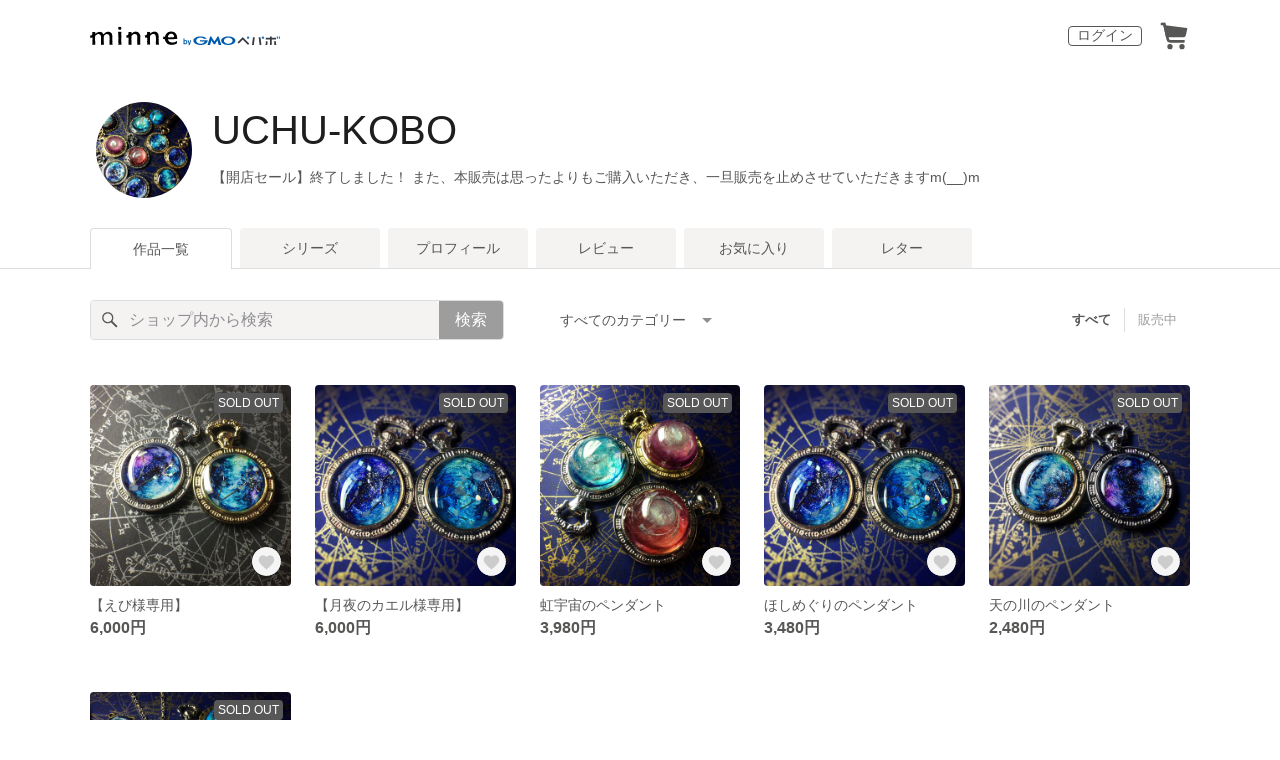

--- FILE ---
content_type: text/html; charset=utf-8
request_url: https://minne.com/@uchu-kobo
body_size: 10245
content:
<!DOCTYPE html><html lang="ja"><head><script>(function(w,d,s,l,i){w[l]=w[l]||[];w[l].push({'gtm.start':
new Date().getTime(),event:'gtm.js'});var f=d.getElementsByTagName(s)[0],
j=d.createElement(s),dl=l!='dataLayer'?'&l='+l:'';j.async=true;j.src=
'https://www.googletagmanager.com/gtm.js?id='+i+dl;f.parentNode.insertBefore(j,f);
})(window,document,'script','dataLayer','GTM-5DHXN4G');</script><script async="" src="https://www.googletagmanager.com/gtag/js?id=AW-659512418"></script><script>window.dataLayer = window.dataLayer || [];
function gtag(){dataLayer.push(arguments);}
gtag('js', new Date());
gtag('config', 'AW-659512418');</script><link rel="stylesheet" data-href="https://fonts.googleapis.com/css?family=" data-optimized-fonts="true"/><meta charSet="utf-8"/><meta name="viewport" content="width=device-width"/><title>UCHU-KOBO - 作品一覧 | minne 国内最大級のハンドメイド・手作り通販サイト</title><meta name="description" content="ご覧いただきありがとう御座います。宇宙工房のギャラリーです。
"/><link rel="icon" href="/favicon.ico"/><link rel="canonical" href="https://minne.com/@uchu-kobo"/><meta property="og:site_name" content="minne byGMOペパボ"/><meta property="og:title" content="UCHU-KOBO - 作品一覧 | minne 国内最大級のハンドメイド・手作り通販サイト"/><meta property="og:description" content="ご覧いただきありがとう御座います。宇宙工房のギャラリーです。
"/><meta property="og:type" content="article"/><meta property="og:image" content="https:////static.minne.com/profiles/6530396/large/a01a072efc440e52c398a37c509aa797bc3b0d3f.jpeg?1511020294"/><meta property="twitter:card" content="summary_large_image"/><meta property="twitter:site" content="@minnecom"/><meta property="twitter:creator" content="あとりえ＊宇宙工房"/><meta property="twitter:title" content="【えび様専用】"/><meta property="twitter:description" content="6,000円 | ご覧いただきありがとう御座います。宇宙工房のギャラリーです。"/><meta property="twitter:image" content="//image.minne.com/minne/photo/640x640q85p/add68567f741c97d8a37fc1c7b921c51137239de.webp/minne-bucket-pro.s3-ap-northeast-1.amazonaws.com/productimages/44911666/w1600xh1600/a7df8b505aaf957e66af99f416cd0d7ce39fab30.jpeg?1512758051"/><meta property="al:ios:app_store_id" content="563764220"/><meta property="al:ios:app_name" content="minne byGMOペパボ"/><meta property="al:android:url"/><meta property="al:android:package" content="jp.co.paperboy.minne.app"/><meta property="al:android:app_name" content="minne byGMOペパボ"/><meta name="next-head-count" content="26"/><link rel="preload" href="https://assets.minne.com/_next/static/css/b92508390536d77d.css" as="style"/><link rel="stylesheet" href="https://assets.minne.com/_next/static/css/b92508390536d77d.css" data-n-g=""/><link rel="preload" href="https://assets.minne.com/_next/static/css/0a9388b7fee44519.css" as="style"/><link rel="stylesheet" href="https://assets.minne.com/_next/static/css/0a9388b7fee44519.css" data-n-p=""/><link rel="preload" href="https://assets.minne.com/_next/static/css/5b0ba0e20f9f56e7.css" as="style"/><link rel="stylesheet" href="https://assets.minne.com/_next/static/css/5b0ba0e20f9f56e7.css" data-n-p=""/><noscript data-n-css=""></noscript><script defer="" nomodule="" src="https://assets.minne.com/_next/static/chunks/polyfills-42372ed130431b0a.js"></script><script src="https://assets.minne.com/_next/static/chunks/webpack-33b8ed69a1d40ef6.js" defer=""></script><script src="https://assets.minne.com/_next/static/chunks/framework-945b357d4a851f4b.js" defer=""></script><script src="https://assets.minne.com/_next/static/chunks/main-979a928c801c37a9.js" defer=""></script><script src="https://assets.minne.com/_next/static/chunks/pages/_app-8574a3a3143913a1.js" defer=""></script><script src="https://assets.minne.com/_next/static/chunks/fec483df-3a01da3351658486.js" defer=""></script><script src="https://assets.minne.com/_next/static/chunks/2fbf9dd2-26488128a0adfa50.js" defer=""></script><script src="https://assets.minne.com/_next/static/chunks/9755-eb8ef797b9ac4ed6.js" defer=""></script><script src="https://assets.minne.com/_next/static/chunks/1664-7bba6d7caeb2ea23.js" defer=""></script><script src="https://assets.minne.com/_next/static/chunks/7634-67ca948bee10a88c.js" defer=""></script><script src="https://assets.minne.com/_next/static/chunks/6817-eec35ca6d3bf9439.js" defer=""></script><script src="https://assets.minne.com/_next/static/chunks/9197-405143e72654daca.js" defer=""></script><script src="https://assets.minne.com/_next/static/chunks/4000-ca757536c00bef7c.js" defer=""></script><script src="https://assets.minne.com/_next/static/chunks/1378-b98d725fdf32d43b.js" defer=""></script><script src="https://assets.minne.com/_next/static/chunks/3392-6ec7ac501b16bd21.js" defer=""></script><script src="https://assets.minne.com/_next/static/chunks/7012-f5b4760e5ff3506a.js" defer=""></script><script src="https://assets.minne.com/_next/static/chunks/9426-5956353ffce29991.js" defer=""></script><script src="https://assets.minne.com/_next/static/chunks/pages/%5Buser_name%5D-c3f7c955b46b1dfb.js" defer=""></script><script src="https://assets.minne.com/_next/static/M3Amp9wHMFxzNZtM3Zxau/_buildManifest.js" defer=""></script><script src="https://assets.minne.com/_next/static/M3Amp9wHMFxzNZtM3Zxau/_ssgManifest.js" defer=""></script><link rel="stylesheet" href="https://fonts.googleapis.com/css?family="/></head><body><noscript><iframe src="https://www.googletagmanager.com/ns.html?id=GTM-5DHXN4G" height="0" width="0" style="display:none;visibility:hidden"></iframe></noscript><div id="__next"><header class="MinneHeader_minne-header__6tYNv MinneHeader_minne-header-shop__sFcfC"><div class="MinneHeader_container__tLbFp MinneHeader_container-shop__7mwJc"><a class="MinneHeader_minne-logo__bCnrs MinneHeader_minne-logo-shop__xHLoZ" href="/"><span style="box-sizing:border-box;display:block;overflow:hidden;width:initial;height:initial;background:none;opacity:1;border:0;margin:0;padding:0;position:absolute;top:0;left:0;bottom:0;right:0"><img alt="ハンドメイドマーケット minne（ミンネ）" src="[data-uri]" decoding="async" data-nimg="fill" style="position:absolute;top:0;left:0;bottom:0;right:0;box-sizing:border-box;padding:0;border:none;margin:auto;display:block;width:0;height:0;min-width:100%;max-width:100%;min-height:100%;max-height:100%"/><noscript><img alt="ハンドメイドマーケット minne（ミンネ）" loading="lazy" decoding="async" data-nimg="fill" style="position:absolute;top:0;left:0;bottom:0;right:0;box-sizing:border-box;padding:0;border:none;margin:auto;display:block;width:0;height:0;min-width:100%;max-width:100%;min-height:100%;max-height:100%" src="https://static.minne.com/files/minne/shared/logos/horizontal-m.svg"/></noscript></span></a><ul class="MinneHeader_menu-list__VIISh"><li class="MinneHeader_list-item__J0y5m"><a href="/signin/" class="MinneHeader_outline-button__cr8Tf">ログイン</a></li><li class="MinneHeader_list-item__J0y5m"><a href="/carts/line_items/"><div class="MinneHeader_icon-image__aNKOe"><span style="box-sizing:border-box;display:block;overflow:hidden;width:initial;height:initial;background:none;opacity:1;border:0;margin:0;padding:0;position:absolute;top:0;left:0;bottom:0;right:0"><img alt="カート" src="[data-uri]" decoding="async" data-nimg="fill" style="position:absolute;top:0;left:0;bottom:0;right:0;box-sizing:border-box;padding:0;border:none;margin:auto;display:block;width:0;height:0;min-width:100%;max-width:100%;min-height:100%;max-height:100%"/><noscript><img alt="カート" loading="lazy" decoding="async" data-nimg="fill" style="position:absolute;top:0;left:0;bottom:0;right:0;box-sizing:border-box;padding:0;border:none;margin:auto;display:block;width:0;height:0;min-width:100%;max-width:100%;min-height:100%;max-height:100%" src="https://static.minne.com/files/minne/icon/icon-cart.svg"/></noscript></span></div></a></li></ul></div></header><main class="ShopLayout_main__thPPH"><section class="ShopLayout_header__X3leW"><h2 class="ShopLayout_shopTitle__fosjP"><a href="/@uchu-kobo" class="ShopLayout_shopTitleLink__XDE0X" style="font-size:40px;font-family:Arial;font-style:normal;letter-spacing:0">UCHU-KOBO</a></h2><div class="ShopLayout_avatar__Fu_Nn"><div style="width:6rem;height:6rem" class="MyAvatar_container-circle__OsnRZ"><div class="MyAvatar_avatar-image__WL8gY"><span style="box-sizing:border-box;display:block;overflow:hidden;width:initial;height:initial;background:none;opacity:1;border:0;margin:0;padding:0;position:absolute;top:0;left:0;bottom:0;right:0"><img alt="" src="[data-uri]" decoding="async" data-nimg="fill" style="position:absolute;top:0;left:0;bottom:0;right:0;box-sizing:border-box;padding:0;border:none;margin:auto;display:block;width:0;height:0;min-width:100%;max-width:100%;min-height:100%;max-height:100%"/><noscript><img alt="" loading="lazy" decoding="async" data-nimg="fill" style="position:absolute;top:0;left:0;bottom:0;right:0;box-sizing:border-box;padding:0;border:none;margin:auto;display:block;width:0;height:0;min-width:100%;max-width:100%;min-height:100%;max-height:100%" src="https://image.minne.com/minne/mobile_app_product/256x256cq85/99783336d5eb788e2a5181f9637c8a85b22db2ee.jpeg/profiles/6530396/large/a01a072efc440e52c398a37c509aa797bc3b0d3f.jpeg?1511020294"/></noscript></span></div></div></div><div class="ShopLayout_headerInfos__A4oqQ"><p class="ShopLayout_note__BJmmg">【開店セール】終了しました！
また、本販売は思ったよりもご購入いただき、一旦販売を止めさせていただきますm(__)m
</p><div class="ShopLayout_headerButtons__R7HXl"></div></div></section><div class="ShopLayout_menuTab__lNa22"><ul class="ShopLayout_tabs__35gND"><li class="ShopLayout_tabItem__0VAuz"><a class="ShopLayout_tabItemLink__VzhvR ShopLayout_isActive__J4zgR" href="/@uchu-kobo">作品一覧</a></li><li class="ShopLayout_tabItem__0VAuz"><a class="ShopLayout_tabItemLink__VzhvR" href="/@uchu-kobo/series">シリーズ</a></li><li class="ShopLayout_tabItem__0VAuz"><a class="ShopLayout_tabItemLink__VzhvR" href="/@uchu-kobo/profile">プロフィール</a></li><li class="ShopLayout_tabItem__0VAuz"><a class="ShopLayout_tabItemLink__VzhvR" href="/@uchu-kobo/reviews">レビュー</a></li><li class="ShopLayout_tabItem__0VAuz"><a class="ShopLayout_tabItemLink__VzhvR" href="/@uchu-kobo/favorites/saleonly">お気に入り</a></li><li class="ShopLayout_tabItem__0VAuz"><a class="ShopLayout_tabItemLink__VzhvR" href="/@uchu-kobo/letters">レター</a></li></ul></div><section class="ShopLayout_wrapper__igiEI"><div class="ShopProductsPage_products-list-header__f9uRq"><form class="MinneSearchTextField_search-form__5mEBJ" role="search"><div class="MinneSearchTextField_search-text-wrapper__kGGsk"><div class="MinneSearchTextField_search-text__Xf7P7"><input placeholder="ショップ内から検索" class="MinneSearchTextField_text-field__tPLpS" type="search" enterKeyHint="search" aria-label="キーワード検索" maxLength="100" value=""/></div><button type="submit" class="MinneSearchTextField_submit-button__W9pz_">検索</button></div></form><div class="ShopProductsPage_category-select-wrapper__3Bcj1"><div class="ShopProductsPage_category-select__bJ6Hh"><span class="ShopProductsPage_selected-category-label__UGxO4">すべてのカテゴリー</span><select class="ShopProductsPage_select-box__NKyyH" aria-label="カテゴリーを選択"><option value="" selected="">すべてのカテゴリー</option><option value="4">ネックレス (6)</option></select></div><ul class="ShopProductsPage_sale-filter-wrapper__jrrRs"><li class="ShopProductsPage_sale-filter-item__R1RQK ShopProductsPage_sale-filter-item--active__MuNZQ"><button class="ShopProductsPage_sale-filter-button__LWiC9" type="button">すべて</button></li><li class="ShopProductsPage_sale-filter-item__R1RQK"><button type="button" class="ShopProductsPage_sale-filter-button__LWiC9">販売中</button></li></ul></div></div><div class="ShopProductsPage_products-list__vrq7U"><a href="/items/11658274" class="MinneGalleryProductCard_grid__bRKqL"><div class="MinneGalleryProductCard_media-wrapper__nCWOZ"><div class="MinneGalleryProductCard_media__qUHQX"><span style="box-sizing:border-box;display:inline-block;overflow:hidden;width:initial;height:initial;background:none;opacity:1;border:0;margin:0;padding:0;position:relative;max-width:100%"><span style="box-sizing:border-box;display:block;width:initial;height:initial;background:none;opacity:1;border:0;margin:0;padding:0;max-width:100%"><img style="display:block;max-width:100%;width:initial;height:initial;background:none;opacity:1;border:0;margin:0;padding:0" alt="" aria-hidden="true" src="data:image/svg+xml,%3csvg%20xmlns=%27http://www.w3.org/2000/svg%27%20version=%271.1%27%20width=%27480%27%20height=%27480%27/%3e"/></span><img alt="【えび様専用】" src="[data-uri]" decoding="async" data-nimg="intrinsic" style="position:absolute;top:0;left:0;bottom:0;right:0;box-sizing:border-box;padding:0;border:none;margin:auto;display:block;width:0;height:0;min-width:100%;max-width:100%;min-height:100%;max-height:100%"/><noscript><img alt="【えび様専用】" loading="lazy" decoding="async" data-nimg="intrinsic" style="position:absolute;top:0;left:0;bottom:0;right:0;box-sizing:border-box;padding:0;border:none;margin:auto;display:block;width:0;height:0;min-width:100%;max-width:100%;min-height:100%;max-height:100%" src="https://image.minne.com/minne/mobile_app_product/480x480cq85/fa0c259108cb4ddf401259fefb786bf871197f97.jpeg/productimages/44911666/w1600xh1600/a7df8b505aaf957e66af99f416cd0d7ce39fab30.jpeg?1512758051"/></noscript></span></div><div class="MinneGalleryProductCard_label-sold-out__a_6vD">SOLD OUT</div><div class="MinneGalleryProductCard_favorite-button__b6a5T"><button class="MinneFavoriteButton_button__N_H50" style="width:3.2rem;height:3.2rem" aria-label="お気に入りする" type="button"><span style="box-sizing:border-box;display:block;overflow:hidden;width:initial;height:initial;background:none;opacity:1;border:0;margin:0;padding:0;position:absolute;top:0;left:0;bottom:0;right:0"><img alt="お気に入りする" src="[data-uri]" decoding="async" data-nimg="fill" style="position:absolute;top:0;left:0;bottom:0;right:0;box-sizing:border-box;padding:0;border:none;margin:auto;display:block;width:0;height:0;min-width:100%;max-width:100%;min-height:100%;max-height:100%"/><noscript><img alt="お気に入りする" loading="lazy" decoding="async" data-nimg="fill" style="position:absolute;top:0;left:0;bottom:0;right:0;box-sizing:border-box;padding:0;border:none;margin:auto;display:block;width:0;height:0;min-width:100%;max-width:100%;min-height:100%;max-height:100%" src="https://static.minne.com/files/minne/icon/icon-fav-inactive.svg"/></noscript></span><div class="MinneFavoriteButton_lottiePlayerWrapper__35XVH"><div class="lf-player-container"><div id="lottie" style="background:transparent;margin:0 auto;outline:none;overflow:hidden" class="MinneFavoriteButton_lottiePlayer__S7xWo"></div></div></div></button></div></div><div class="MinneGalleryProductCard_product-info-wrapper__Qk6gt MinneGalleryProductCard_for-grid__w1WTl"><div class="MinneGalleryProductCard_primary-title__BhgNY"><div class="MinneGalleryProductCard_product-title__IN97a"><span class="MinneGalleryProductCard_product-title-text__MG6tN">【えび様専用】</span></div><div class="MinneGalleryProductCard_product-price__XOXCO"><div class="
                MinneGalleryProductCard_product-price-tag__sR13c
                false
              ">6,000円</div></div></div><div class="MinneGalleryProductCard_product-additional-info-wrapper__hHCev"></div></div></a><a href="/items/11655576" class="MinneGalleryProductCard_grid__bRKqL"><div class="MinneGalleryProductCard_media-wrapper__nCWOZ"><div class="MinneGalleryProductCard_media__qUHQX"><span style="box-sizing:border-box;display:inline-block;overflow:hidden;width:initial;height:initial;background:none;opacity:1;border:0;margin:0;padding:0;position:relative;max-width:100%"><span style="box-sizing:border-box;display:block;width:initial;height:initial;background:none;opacity:1;border:0;margin:0;padding:0;max-width:100%"><img style="display:block;max-width:100%;width:initial;height:initial;background:none;opacity:1;border:0;margin:0;padding:0" alt="" aria-hidden="true" src="data:image/svg+xml,%3csvg%20xmlns=%27http://www.w3.org/2000/svg%27%20version=%271.1%27%20width=%27480%27%20height=%27480%27/%3e"/></span><img alt="【月夜のカエル様専用】" src="[data-uri]" decoding="async" data-nimg="intrinsic" style="position:absolute;top:0;left:0;bottom:0;right:0;box-sizing:border-box;padding:0;border:none;margin:auto;display:block;width:0;height:0;min-width:100%;max-width:100%;min-height:100%;max-height:100%"/><noscript><img alt="【月夜のカエル様専用】" loading="lazy" decoding="async" data-nimg="intrinsic" style="position:absolute;top:0;left:0;bottom:0;right:0;box-sizing:border-box;padding:0;border:none;margin:auto;display:block;width:0;height:0;min-width:100%;max-width:100%;min-height:100%;max-height:100%" src="https://image.minne.com/minne/mobile_app_product/480x480cq85/9a9496486f91fadc7bbf2035778eeae922e4a2f9.jpeg/productimages/43943400/w1600xh1600/6977a050cbff2baab126834b6ab0711bf2488a95.jpeg?1511088352"/></noscript></span></div><div class="MinneGalleryProductCard_label-sold-out__a_6vD">SOLD OUT</div><div class="MinneGalleryProductCard_favorite-button__b6a5T"><button class="MinneFavoriteButton_button__N_H50" style="width:3.2rem;height:3.2rem" aria-label="お気に入りする" type="button"><span style="box-sizing:border-box;display:block;overflow:hidden;width:initial;height:initial;background:none;opacity:1;border:0;margin:0;padding:0;position:absolute;top:0;left:0;bottom:0;right:0"><img alt="お気に入りする" src="[data-uri]" decoding="async" data-nimg="fill" style="position:absolute;top:0;left:0;bottom:0;right:0;box-sizing:border-box;padding:0;border:none;margin:auto;display:block;width:0;height:0;min-width:100%;max-width:100%;min-height:100%;max-height:100%"/><noscript><img alt="お気に入りする" loading="lazy" decoding="async" data-nimg="fill" style="position:absolute;top:0;left:0;bottom:0;right:0;box-sizing:border-box;padding:0;border:none;margin:auto;display:block;width:0;height:0;min-width:100%;max-width:100%;min-height:100%;max-height:100%" src="https://static.minne.com/files/minne/icon/icon-fav-inactive.svg"/></noscript></span><div class="MinneFavoriteButton_lottiePlayerWrapper__35XVH"><div class="lf-player-container"><div id="lottie" style="background:transparent;margin:0 auto;outline:none;overflow:hidden" class="MinneFavoriteButton_lottiePlayer__S7xWo"></div></div></div></button></div></div><div class="MinneGalleryProductCard_product-info-wrapper__Qk6gt MinneGalleryProductCard_for-grid__w1WTl"><div class="MinneGalleryProductCard_primary-title__BhgNY"><div class="MinneGalleryProductCard_product-title__IN97a"><span class="MinneGalleryProductCard_product-title-text__MG6tN">【月夜のカエル様専用】</span></div><div class="MinneGalleryProductCard_product-price__XOXCO"><div class="
                MinneGalleryProductCard_product-price-tag__sR13c
                false
              ">6,000円</div></div></div><div class="MinneGalleryProductCard_product-additional-info-wrapper__hHCev"></div></div></a><a href="/items/11651004" class="MinneGalleryProductCard_grid__bRKqL"><div class="MinneGalleryProductCard_media-wrapper__nCWOZ"><div class="MinneGalleryProductCard_media__qUHQX"><span style="box-sizing:border-box;display:inline-block;overflow:hidden;width:initial;height:initial;background:none;opacity:1;border:0;margin:0;padding:0;position:relative;max-width:100%"><span style="box-sizing:border-box;display:block;width:initial;height:initial;background:none;opacity:1;border:0;margin:0;padding:0;max-width:100%"><img style="display:block;max-width:100%;width:initial;height:initial;background:none;opacity:1;border:0;margin:0;padding:0" alt="" aria-hidden="true" src="data:image/svg+xml,%3csvg%20xmlns=%27http://www.w3.org/2000/svg%27%20version=%271.1%27%20width=%27480%27%20height=%27480%27/%3e"/></span><img alt="虹宇宙のペンダント" src="[data-uri]" decoding="async" data-nimg="intrinsic" style="position:absolute;top:0;left:0;bottom:0;right:0;box-sizing:border-box;padding:0;border:none;margin:auto;display:block;width:0;height:0;min-width:100%;max-width:100%;min-height:100%;max-height:100%"/><noscript><img alt="虹宇宙のペンダント" loading="lazy" decoding="async" data-nimg="intrinsic" style="position:absolute;top:0;left:0;bottom:0;right:0;box-sizing:border-box;padding:0;border:none;margin:auto;display:block;width:0;height:0;min-width:100%;max-width:100%;min-height:100%;max-height:100%" src="https://image.minne.com/minne/mobile_app_product/480x480cq85/b151f98748bd6bd6ca85ce9f7ee5f776c0c9174f.jpeg/productimages/43938362/w1600xh1600/67d8e691aaccc7d665b46d81dd31454dea01c0f9.jpeg?1511080764"/></noscript></span></div><div class="MinneGalleryProductCard_label-sold-out__a_6vD">SOLD OUT</div><div class="MinneGalleryProductCard_favorite-button__b6a5T"><button class="MinneFavoriteButton_button__N_H50" style="width:3.2rem;height:3.2rem" aria-label="お気に入りする" type="button"><span style="box-sizing:border-box;display:block;overflow:hidden;width:initial;height:initial;background:none;opacity:1;border:0;margin:0;padding:0;position:absolute;top:0;left:0;bottom:0;right:0"><img alt="お気に入りする" src="[data-uri]" decoding="async" data-nimg="fill" style="position:absolute;top:0;left:0;bottom:0;right:0;box-sizing:border-box;padding:0;border:none;margin:auto;display:block;width:0;height:0;min-width:100%;max-width:100%;min-height:100%;max-height:100%"/><noscript><img alt="お気に入りする" loading="lazy" decoding="async" data-nimg="fill" style="position:absolute;top:0;left:0;bottom:0;right:0;box-sizing:border-box;padding:0;border:none;margin:auto;display:block;width:0;height:0;min-width:100%;max-width:100%;min-height:100%;max-height:100%" src="https://static.minne.com/files/minne/icon/icon-fav-inactive.svg"/></noscript></span><div class="MinneFavoriteButton_lottiePlayerWrapper__35XVH"><div class="lf-player-container"><div id="lottie" style="background:transparent;margin:0 auto;outline:none;overflow:hidden" class="MinneFavoriteButton_lottiePlayer__S7xWo"></div></div></div></button></div></div><div class="MinneGalleryProductCard_product-info-wrapper__Qk6gt MinneGalleryProductCard_for-grid__w1WTl"><div class="MinneGalleryProductCard_primary-title__BhgNY"><div class="MinneGalleryProductCard_product-title__IN97a"><span class="MinneGalleryProductCard_product-title-text__MG6tN">虹宇宙のペンダント</span></div><div class="MinneGalleryProductCard_product-price__XOXCO"><div class="
                MinneGalleryProductCard_product-price-tag__sR13c
                false
              ">3,980円</div></div></div><div class="MinneGalleryProductCard_product-additional-info-wrapper__hHCev"></div></div></a><a href="/items/11650973" class="MinneGalleryProductCard_grid__bRKqL"><div class="MinneGalleryProductCard_media-wrapper__nCWOZ"><div class="MinneGalleryProductCard_media__qUHQX"><span style="box-sizing:border-box;display:inline-block;overflow:hidden;width:initial;height:initial;background:none;opacity:1;border:0;margin:0;padding:0;position:relative;max-width:100%"><span style="box-sizing:border-box;display:block;width:initial;height:initial;background:none;opacity:1;border:0;margin:0;padding:0;max-width:100%"><img style="display:block;max-width:100%;width:initial;height:initial;background:none;opacity:1;border:0;margin:0;padding:0" alt="" aria-hidden="true" src="data:image/svg+xml,%3csvg%20xmlns=%27http://www.w3.org/2000/svg%27%20version=%271.1%27%20width=%27480%27%20height=%27480%27/%3e"/></span><img alt="ほしめぐりのペンダント" src="[data-uri]" decoding="async" data-nimg="intrinsic" style="position:absolute;top:0;left:0;bottom:0;right:0;box-sizing:border-box;padding:0;border:none;margin:auto;display:block;width:0;height:0;min-width:100%;max-width:100%;min-height:100%;max-height:100%"/><noscript><img alt="ほしめぐりのペンダント" loading="lazy" decoding="async" data-nimg="intrinsic" style="position:absolute;top:0;left:0;bottom:0;right:0;box-sizing:border-box;padding:0;border:none;margin:auto;display:block;width:0;height:0;min-width:100%;max-width:100%;min-height:100%;max-height:100%" src="https://image.minne.com/minne/mobile_app_product/480x480cq85/16835a796d55d9d9303413cdba0aaeac2f48ad2d.jpeg/productimages/43939797/w1600xh1600/ca9fdb5a59768d5ef32599e6c5f4e91df02515f8.jpeg?1511082660"/></noscript></span></div><div class="MinneGalleryProductCard_label-sold-out__a_6vD">SOLD OUT</div><div class="MinneGalleryProductCard_favorite-button__b6a5T"><button class="MinneFavoriteButton_button__N_H50" style="width:3.2rem;height:3.2rem" aria-label="お気に入りする" type="button"><span style="box-sizing:border-box;display:block;overflow:hidden;width:initial;height:initial;background:none;opacity:1;border:0;margin:0;padding:0;position:absolute;top:0;left:0;bottom:0;right:0"><img alt="お気に入りする" src="[data-uri]" decoding="async" data-nimg="fill" style="position:absolute;top:0;left:0;bottom:0;right:0;box-sizing:border-box;padding:0;border:none;margin:auto;display:block;width:0;height:0;min-width:100%;max-width:100%;min-height:100%;max-height:100%"/><noscript><img alt="お気に入りする" loading="lazy" decoding="async" data-nimg="fill" style="position:absolute;top:0;left:0;bottom:0;right:0;box-sizing:border-box;padding:0;border:none;margin:auto;display:block;width:0;height:0;min-width:100%;max-width:100%;min-height:100%;max-height:100%" src="https://static.minne.com/files/minne/icon/icon-fav-inactive.svg"/></noscript></span><div class="MinneFavoriteButton_lottiePlayerWrapper__35XVH"><div class="lf-player-container"><div id="lottie" style="background:transparent;margin:0 auto;outline:none;overflow:hidden" class="MinneFavoriteButton_lottiePlayer__S7xWo"></div></div></div></button></div></div><div class="MinneGalleryProductCard_product-info-wrapper__Qk6gt MinneGalleryProductCard_for-grid__w1WTl"><div class="MinneGalleryProductCard_primary-title__BhgNY"><div class="MinneGalleryProductCard_product-title__IN97a"><span class="MinneGalleryProductCard_product-title-text__MG6tN">ほしめぐりのペンダント</span></div><div class="MinneGalleryProductCard_product-price__XOXCO"><div class="
                MinneGalleryProductCard_product-price-tag__sR13c
                false
              ">3,480円</div></div></div><div class="MinneGalleryProductCard_product-additional-info-wrapper__hHCev"></div></div></a><a href="/items/11650910" class="MinneGalleryProductCard_grid__bRKqL"><div class="MinneGalleryProductCard_media-wrapper__nCWOZ"><div class="MinneGalleryProductCard_media__qUHQX"><span style="box-sizing:border-box;display:inline-block;overflow:hidden;width:initial;height:initial;background:none;opacity:1;border:0;margin:0;padding:0;position:relative;max-width:100%"><span style="box-sizing:border-box;display:block;width:initial;height:initial;background:none;opacity:1;border:0;margin:0;padding:0;max-width:100%"><img style="display:block;max-width:100%;width:initial;height:initial;background:none;opacity:1;border:0;margin:0;padding:0" alt="" aria-hidden="true" src="data:image/svg+xml,%3csvg%20xmlns=%27http://www.w3.org/2000/svg%27%20version=%271.1%27%20width=%27480%27%20height=%27480%27/%3e"/></span><img alt="天の川のペンダント" src="[data-uri]" decoding="async" data-nimg="intrinsic" style="position:absolute;top:0;left:0;bottom:0;right:0;box-sizing:border-box;padding:0;border:none;margin:auto;display:block;width:0;height:0;min-width:100%;max-width:100%;min-height:100%;max-height:100%"/><noscript><img alt="天の川のペンダント" loading="lazy" decoding="async" data-nimg="intrinsic" style="position:absolute;top:0;left:0;bottom:0;right:0;box-sizing:border-box;padding:0;border:none;margin:auto;display:block;width:0;height:0;min-width:100%;max-width:100%;min-height:100%;max-height:100%" src="https://image.minne.com/minne/mobile_app_product/480x480cq85/fb42043dcdc78aeac032f904f1dbed0549d83b18.jpeg/productimages/43942608/w1600xh1600/83db74d4ac20ac12e1d49762bdb705ed0c2cb3e6.jpeg?1511087127"/></noscript></span></div><div class="MinneGalleryProductCard_label-sold-out__a_6vD">SOLD OUT</div><div class="MinneGalleryProductCard_favorite-button__b6a5T"><button class="MinneFavoriteButton_button__N_H50" style="width:3.2rem;height:3.2rem" aria-label="お気に入りする" type="button"><span style="box-sizing:border-box;display:block;overflow:hidden;width:initial;height:initial;background:none;opacity:1;border:0;margin:0;padding:0;position:absolute;top:0;left:0;bottom:0;right:0"><img alt="お気に入りする" src="[data-uri]" decoding="async" data-nimg="fill" style="position:absolute;top:0;left:0;bottom:0;right:0;box-sizing:border-box;padding:0;border:none;margin:auto;display:block;width:0;height:0;min-width:100%;max-width:100%;min-height:100%;max-height:100%"/><noscript><img alt="お気に入りする" loading="lazy" decoding="async" data-nimg="fill" style="position:absolute;top:0;left:0;bottom:0;right:0;box-sizing:border-box;padding:0;border:none;margin:auto;display:block;width:0;height:0;min-width:100%;max-width:100%;min-height:100%;max-height:100%" src="https://static.minne.com/files/minne/icon/icon-fav-inactive.svg"/></noscript></span><div class="MinneFavoriteButton_lottiePlayerWrapper__35XVH"><div class="lf-player-container"><div id="lottie" style="background:transparent;margin:0 auto;outline:none;overflow:hidden" class="MinneFavoriteButton_lottiePlayer__S7xWo"></div></div></div></button></div></div><div class="MinneGalleryProductCard_product-info-wrapper__Qk6gt MinneGalleryProductCard_for-grid__w1WTl"><div class="MinneGalleryProductCard_primary-title__BhgNY"><div class="MinneGalleryProductCard_product-title__IN97a"><span class="MinneGalleryProductCard_product-title-text__MG6tN">天の川のペンダント</span></div><div class="MinneGalleryProductCard_product-price__XOXCO"><div class="
                MinneGalleryProductCard_product-price-tag__sR13c
                false
              ">2,480円</div></div></div><div class="MinneGalleryProductCard_product-additional-info-wrapper__hHCev"></div></div></a><a href="/items/11650672" class="MinneGalleryProductCard_grid__bRKqL"><div class="MinneGalleryProductCard_media-wrapper__nCWOZ"><div class="MinneGalleryProductCard_media__qUHQX"><span style="box-sizing:border-box;display:inline-block;overflow:hidden;width:initial;height:initial;background:none;opacity:1;border:0;margin:0;padding:0;position:relative;max-width:100%"><span style="box-sizing:border-box;display:block;width:initial;height:initial;background:none;opacity:1;border:0;margin:0;padding:0;max-width:100%"><img style="display:block;max-width:100%;width:initial;height:initial;background:none;opacity:1;border:0;margin:0;padding:0" alt="" aria-hidden="true" src="data:image/svg+xml,%3csvg%20xmlns=%27http://www.w3.org/2000/svg%27%20version=%271.1%27%20width=%27480%27%20height=%27480%27/%3e"/></span><img alt="1000円セール！" src="[data-uri]" decoding="async" data-nimg="intrinsic" style="position:absolute;top:0;left:0;bottom:0;right:0;box-sizing:border-box;padding:0;border:none;margin:auto;display:block;width:0;height:0;min-width:100%;max-width:100%;min-height:100%;max-height:100%"/><noscript><img alt="1000円セール！" loading="lazy" decoding="async" data-nimg="intrinsic" style="position:absolute;top:0;left:0;bottom:0;right:0;box-sizing:border-box;padding:0;border:none;margin:auto;display:block;width:0;height:0;min-width:100%;max-width:100%;min-height:100%;max-height:100%" src="https://image.minne.com/minne/mobile_app_product/480x480cq85/d453b32903fb38abefc54051769e55f20ec272cd.jpeg/productimages/43922159/w1600xh1600/3de3d478f8261786183d54593cba1f2ad7c62bc1.jpeg?1511063531"/></noscript></span></div><div class="MinneGalleryProductCard_label-sold-out__a_6vD">SOLD OUT</div><div class="MinneGalleryProductCard_favorite-button__b6a5T"><button class="MinneFavoriteButton_button__N_H50" style="width:3.2rem;height:3.2rem" aria-label="お気に入りする" type="button"><span style="box-sizing:border-box;display:block;overflow:hidden;width:initial;height:initial;background:none;opacity:1;border:0;margin:0;padding:0;position:absolute;top:0;left:0;bottom:0;right:0"><img alt="お気に入りする" src="[data-uri]" decoding="async" data-nimg="fill" style="position:absolute;top:0;left:0;bottom:0;right:0;box-sizing:border-box;padding:0;border:none;margin:auto;display:block;width:0;height:0;min-width:100%;max-width:100%;min-height:100%;max-height:100%"/><noscript><img alt="お気に入りする" loading="lazy" decoding="async" data-nimg="fill" style="position:absolute;top:0;left:0;bottom:0;right:0;box-sizing:border-box;padding:0;border:none;margin:auto;display:block;width:0;height:0;min-width:100%;max-width:100%;min-height:100%;max-height:100%" src="https://static.minne.com/files/minne/icon/icon-fav-inactive.svg"/></noscript></span><div class="MinneFavoriteButton_lottiePlayerWrapper__35XVH"><div class="lf-player-container"><div id="lottie" style="background:transparent;margin:0 auto;outline:none;overflow:hidden" class="MinneFavoriteButton_lottiePlayer__S7xWo"></div></div></div></button></div></div><div class="MinneGalleryProductCard_product-info-wrapper__Qk6gt MinneGalleryProductCard_for-grid__w1WTl"><div class="MinneGalleryProductCard_primary-title__BhgNY"><div class="MinneGalleryProductCard_product-title__IN97a"><span class="MinneGalleryProductCard_product-title-text__MG6tN">1000円セール！</span></div><div class="MinneGalleryProductCard_product-price__XOXCO"><div class="
                MinneGalleryProductCard_product-price-tag__sR13c
                false
              ">1,000円</div></div></div><div class="MinneGalleryProductCard_product-additional-info-wrapper__hHCev"></div></div></a></div><div class="ShopProductsPage_breadcrumb__pW4_y"><nav aria-label="パンくずリスト"><ol class="MinneBreadcrumb_list___TJxt"><li class="MinneBreadcrumb_listItem__OCzle"><a class="MinneBreadcrumb_link__h92O3" href="/">minne ホーム</a></li><li class="MinneBreadcrumb_listItem__OCzle MinneBreadcrumb_withSeparator__JBzq6"><span class="MinneBreadcrumb_current__Mw1Fs" aria-current="page">UCHU-KOBO の作品一覧</span></li></ol></nav></div></section></main><nav class="MinneFooter_container__4qQmB"><div class="MinneFooter_sitemap-nav__5L6oK"><div class="MinneFooter_sitemap-list-group__idcc6 MinneFooter_fluctuate-position__R3ml4"><div class="MinneFooter_sitemap-list-heading__M0bfu">minneとつながる</div><ul class="MinneFooter_sitemap-list__pt2Tf"><li class="MinneFooter_sitemap-item__TX0o8"><a href="https://x.com/minnecom" class="MinneFooter_sitemap-link__n9TXa MinneFooter_sns-link__IJ7yh"><span style="box-sizing:border-box;display:inline-block;overflow:hidden;width:initial;height:initial;background:none;opacity:1;border:0;margin:0;padding:0;position:relative;max-width:100%"><span style="box-sizing:border-box;display:block;width:initial;height:initial;background:none;opacity:1;border:0;margin:0;padding:0;max-width:100%"><img style="display:block;max-width:100%;width:initial;height:initial;background:none;opacity:1;border:0;margin:0;padding:0" alt="" aria-hidden="true" src="data:image/svg+xml,%3csvg%20xmlns=%27http://www.w3.org/2000/svg%27%20version=%271.1%27%20width=%2720%27%20height=%2720%27/%3e"/></span><img alt="" src="[data-uri]" decoding="async" data-nimg="intrinsic" style="position:absolute;top:0;left:0;bottom:0;right:0;box-sizing:border-box;padding:0;border:none;margin:auto;display:block;width:0;height:0;min-width:100%;max-width:100%;min-height:100%;max-height:100%"/><noscript><img alt="" loading="lazy" decoding="async" data-nimg="intrinsic" style="position:absolute;top:0;left:0;bottom:0;right:0;box-sizing:border-box;padding:0;border:none;margin:auto;display:block;width:0;height:0;min-width:100%;max-width:100%;min-height:100%;max-height:100%" src="https://static.minne.com/files/minne/shared/icon-brand-x.svg"/></noscript></span><span class="MinneFooter_sns-link-text__r3rDb">X</span></a></li><li class="MinneFooter_sitemap-item__TX0o8"><a href="https://www.instagram.com/minne_official/" class="MinneFooter_sitemap-link__n9TXa MinneFooter_sns-link__IJ7yh"><span style="box-sizing:border-box;display:inline-block;overflow:hidden;width:initial;height:initial;background:none;opacity:1;border:0;margin:0;padding:0;position:relative;max-width:100%"><span style="box-sizing:border-box;display:block;width:initial;height:initial;background:none;opacity:1;border:0;margin:0;padding:0;max-width:100%"><img style="display:block;max-width:100%;width:initial;height:initial;background:none;opacity:1;border:0;margin:0;padding:0" alt="" aria-hidden="true" src="data:image/svg+xml,%3csvg%20xmlns=%27http://www.w3.org/2000/svg%27%20version=%271.1%27%20width=%2720%27%20height=%2720%27/%3e"/></span><img alt="" src="[data-uri]" decoding="async" data-nimg="intrinsic" style="position:absolute;top:0;left:0;bottom:0;right:0;box-sizing:border-box;padding:0;border:none;margin:auto;display:block;width:0;height:0;min-width:100%;max-width:100%;min-height:100%;max-height:100%"/><noscript><img alt="" loading="lazy" decoding="async" data-nimg="intrinsic" style="position:absolute;top:0;left:0;bottom:0;right:0;box-sizing:border-box;padding:0;border:none;margin:auto;display:block;width:0;height:0;min-width:100%;max-width:100%;min-height:100%;max-height:100%" src="https://static.minne.com/files/minne/shared/icon-brand-instagram@2x.png"/></noscript></span><span class="MinneFooter_sns-link-text__r3rDb">Instagram</span></a></li><li class="MinneFooter_sitemap-item__TX0o8"><a href="https://www.facebook.com/minnecom" class="MinneFooter_sitemap-link__n9TXa MinneFooter_sns-link__IJ7yh"><span style="box-sizing:border-box;display:inline-block;overflow:hidden;width:initial;height:initial;background:none;opacity:1;border:0;margin:0;padding:0;position:relative;max-width:100%"><span style="box-sizing:border-box;display:block;width:initial;height:initial;background:none;opacity:1;border:0;margin:0;padding:0;max-width:100%"><img style="display:block;max-width:100%;width:initial;height:initial;background:none;opacity:1;border:0;margin:0;padding:0" alt="" aria-hidden="true" src="data:image/svg+xml,%3csvg%20xmlns=%27http://www.w3.org/2000/svg%27%20version=%271.1%27%20width=%2720%27%20height=%2720%27/%3e"/></span><img alt="" src="[data-uri]" decoding="async" data-nimg="intrinsic" style="position:absolute;top:0;left:0;bottom:0;right:0;box-sizing:border-box;padding:0;border:none;margin:auto;display:block;width:0;height:0;min-width:100%;max-width:100%;min-height:100%;max-height:100%"/><noscript><img alt="" loading="lazy" decoding="async" data-nimg="intrinsic" style="position:absolute;top:0;left:0;bottom:0;right:0;box-sizing:border-box;padding:0;border:none;margin:auto;display:block;width:0;height:0;min-width:100%;max-width:100%;min-height:100%;max-height:100%" src="https://static.minne.com/files/minne/shared/icon-brand-facebook.svg"/></noscript></span><span class="MinneFooter_sns-link-text__r3rDb">Facebook</span></a></li></ul></div><div class="MinneFooter_sitemap-list-group__idcc6"><div class="MinneFooter_sitemap-list-heading__M0bfu">minneを知る</div><ul class="MinneFooter_sitemap-list__pt2Tf"><li class="MinneFooter_sitemap-item__TX0o8"><a href="/about" class="MinneFooter_sitemap-link__n9TXa">minneについて</a></li><li class="MinneFooter_sitemap-item__TX0o8"><a href="/service/buy" class="MinneFooter_sitemap-link__n9TXa">minneで買いたい</a></li><li class="MinneFooter_sitemap-item__TX0o8"><a class="MinneFooter_sitemap-link__n9TXa" href="/category/saleonly">作品をさがす</a></li><li class="MinneFooter_sitemap-item__TX0o8"><a href="/creators" class="MinneFooter_sitemap-link__n9TXa">ショップをさがす</a></li><li class="MinneFooter_sitemap-item__TX0o8"><a href="/ranking/products" class="MinneFooter_sitemap-link__n9TXa">ランキング</a></li><li class="MinneFooter_sitemap-item__TX0o8"><a href="/curations" class="MinneFooter_sitemap-link__n9TXa">特集</a></li></ul></div><div class="MinneFooter_sitemap-list-group__idcc6"><div class="MinneFooter_sitemap-list-heading__M0bfu">作品販売について</div><ul class="MinneFooter_sitemap-list__pt2Tf"><li class="MinneFooter_sitemap-item__TX0o8"><a href="/service/sell" class="MinneFooter_sitemap-link__n9TXa">minneで売りたい</a></li><li class="MinneFooter_sitemap-item__TX0o8"><a href="/food/sell" class="MinneFooter_sitemap-link__n9TXa">食品販売</a></li><li class="MinneFooter_sitemap-item__TX0o8"><a href="/vintage/sell" class="MinneFooter_sitemap-link__n9TXa">ヴィンテージ販売</a></li><li class="MinneFooter_sitemap-item__TX0o8"><a class="MinneFooter_sitemap-link__n9TXa" href="/lp/digital-downloads/seller">ダウンロード販売</a></li><li class="MinneFooter_sitemap-item__TX0o8"><a class="MinneFooter_sitemap-link__n9TXa" href="https://lp.minne.com/minne-plus">minne PLUS</a></li><li class="MinneFooter_sitemap-item__TX0o8"><a href="/minne-lab" class="MinneFooter_sitemap-link__n9TXa">minne LAB</a></li><li class="MinneFooter_sitemap-item__TX0o8"><a href="/infos?info_type=event" class="MinneFooter_sitemap-link__n9TXa">販売支援企画・イベント</a></li></ul></div><div class="MinneFooter_sitemap-list-group__idcc6"><div class="MinneFooter_sitemap-list-heading__M0bfu">読みもの</div><ul class="MinneFooter_sitemap-list__pt2Tf"><li class="MinneFooter_sitemap-item__TX0o8"><a class="MinneFooter_sitemap-link__n9TXa" href="/mag">minneとものづくりと</a></li><li class="MinneFooter_sitemap-item__TX0o8"><a href="https://note.minne.com/m/mc1379d2d49ba?utm_source=minne.com&amp;utm_medium=referral&amp;utm_campaign=footer" class="MinneFooter_sitemap-link__n9TXa">minne学習帖</a></li><li class="MinneFooter_sitemap-item__TX0o8"><a href="https://pepabo.com/news/minne/" class="MinneFooter_sitemap-link__n9TXa">ニュース</a></li><li class="MinneFooter_sitemap-item__TX0o8"><a href="/books" class="MinneFooter_sitemap-link__n9TXa">minneの本</a></li></ul><div class="MinneFooter_sitemap-list-heading__M0bfu MinneFooter_sitemap-list-heading--alliance__y65W2">企業の方へ</div><ul class="MinneFooter_sitemap-list__pt2Tf"><li class="MinneFooter_sitemap-item__TX0o8"><a href="/alliance" class="MinneFooter_sitemap-link__n9TXa">広告出稿について</a></li><li class="MinneFooter_sitemap-item__TX0o8"><a href="https://help.minne.com/hc/ja/requests/new?ticket_form_id=42135849155987" class="MinneFooter_sitemap-link__n9TXa" target="_blank" rel="noopener noreferrer">大口注文について</a></li></ul></div><div class="MinneFooter_sitemap-list-group__idcc6"><div class="MinneFooter_sitemap-list-heading__M0bfu">ヘルプセンター</div><ul class="MinneFooter_sitemap-list__pt2Tf"><li class="MinneFooter_sitemap-item__TX0o8"><a href="/infos" class="MinneFooter_sitemap-link__n9TXa">お知らせ</a></li><li class="MinneFooter_sitemap-item__TX0o8"><a href="https://help.minne.com" class="MinneFooter_sitemap-link__n9TXa">ヘルプとガイド</a></li><li class="MinneFooter_sitemap-item__TX0o8"><a href="/terms" class="MinneFooter_sitemap-link__n9TXa">利用規約</a></li><li class="MinneFooter_sitemap-item__TX0o8"><a href="/security" class="MinneFooter_sitemap-link__n9TXa">minneのセキュリティ</a></li><li class="MinneFooter_sitemap-item__TX0o8"><a href="/contacts" class="MinneFooter_sitemap-link__n9TXa">お問い合わせ</a></li></ul></div></div><div class="MinneFooter_service-nav__xh5j4"><a class="MinneFooter_minne-logo__G8v69" href="https://minne.com/"><span style="box-sizing:border-box;display:inline-block;overflow:hidden;width:initial;height:initial;background:none;opacity:1;border:0;margin:0;padding:0;position:relative;max-width:100%"><span style="box-sizing:border-box;display:block;width:initial;height:initial;background:none;opacity:1;border:0;margin:0;padding:0;max-width:100%"><img style="display:block;max-width:100%;width:initial;height:initial;background:none;opacity:1;border:0;margin:0;padding:0" alt="" aria-hidden="true" src="data:image/svg+xml,%3csvg%20xmlns=%27http://www.w3.org/2000/svg%27%20version=%271.1%27%20width=%27180%27%20height=%2718.16%27/%3e"/></span><img alt="minne（ミンネ）by GMOペパボ" src="[data-uri]" decoding="async" data-nimg="intrinsic" style="position:absolute;top:0;left:0;bottom:0;right:0;box-sizing:border-box;padding:0;border:none;margin:auto;display:block;width:0;height:0;min-width:100%;max-width:100%;min-height:100%;max-height:100%"/><noscript><img alt="minne（ミンネ）by GMOペパボ" loading="lazy" decoding="async" data-nimg="intrinsic" style="position:absolute;top:0;left:0;bottom:0;right:0;box-sizing:border-box;padding:0;border:none;margin:auto;display:block;width:0;height:0;min-width:100%;max-width:100%;min-height:100%;max-height:100%" src="https://static.minne.com/files/minne/shared/logos/horizontal-m.svg"/></noscript></span></a><div><ul class="MinneFooter_service-menu-list__HHSB8"><li class="MinneFooter_service-menu-item__yTO5g"><a href="/trading" class="MinneFooter_service-menu-link__Vuza3">特定商取引法に基づく表記</a></li><li class="MinneFooter_service-menu-item__yTO5g"><a href="/terms/cookie" class="MinneFooter_service-menu-link__Vuza3">Cookieの使用について</a></li><li class="MinneFooter_service-menu-item__yTO5g"><a href="/terms/idfa" class="MinneFooter_service-menu-link__Vuza3">広告識別子の取得・利用</a></li><li class="MinneFooter_service-menu-item__yTO5g"><a href="https://pepabo.com/company/privacy/" class="MinneFooter_service-menu-link__Vuza3">プライバシーポリシー</a></li><li class="MinneFooter_service-menu-item__yTO5g"><a href="https://pepabo.com/company/" class="MinneFooter_service-menu-link__Vuza3">会社概要</a></li><li class="MinneFooter_service-menu-item__yTO5g"><a href="https://pepabo.com/recruit/" class="MinneFooter_service-menu-link__Vuza3">採用情報</a></li><li class="MinneFooter_service-menu-item__yTO5g"><a href="/media-kit" class="MinneFooter_service-menu-link__Vuza3">メディアキット</a></li></ul></div></div></nav><div id="__pepabo-footer-container" class="PepaboFooter_pepaboFooter__1K_CR"></div><script>(function (url) {
  if(!window.DataLayer){
    window.DataLayer = {};
  }
  if(!DataLayer.events){
    DataLayer.events = {};
  }
  DataLayer.events.SiteSection = "1";
  var loc, ct = document.createElement("script");
  ct.type = "text/javascript";
  ct.async = true;
  ct.src = url;
  loc = document.getElementsByTagName('script')[0];
  loc.parentNode.insertBefore(ct, loc);
}(document.location.protocol + "//intljs.rmtag.com/117606.ct.js"));</script><script>(function(){
  var uqid = "0f9D5dacD14cec65";
  var cid  = "1418";
  var a = document.createElement("script");
  a.dataset.uqid=uqid;a.dataset.cid=cid;a.id="afadfpc-0f9D5dacD14cec65cid1418-"+Date.now();
  a.src="//ac.affitown.jp/fpc/cookie_js.php?scriptId="+encodeURIComponent(a.id);
  document.head.appendChild(a);
})();</script></div><script id="__NEXT_DATA__" type="application/json">{"props":{"pageProps":{"initialApolloState":{"Category:1":{"__typename":"Category","id":1},"Category:4":{"__typename":"Category","id":4,"name":"ネックレス","hitCount":6,"slug":"necklace","uniqueName":"ネックレス","categoryGroup":1,"prefix":null,"children":[],"parent":{"__ref":"Category:1"},"vintageSupported":true,"digitalAvailable":false},"Photo:44911666":{"__typename":"Photo","id":44911666,"baseUrl":"//static.minne.com/productimages/44911666/w1600xh1600/a7df8b505aaf957e66af99f416cd0d7ce39fab30.jpeg?1512758051","caption":null,"largeUrl":"//image.minne.com/minne/photo/640x640q85p/add68567f741c97d8a37fc1c7b921c51137239de.webp/minne-bucket-pro.s3-ap-northeast-1.amazonaws.com/productimages/44911666/w1600xh1600/a7df8b505aaf957e66af99f416cd0d7ce39fab30.jpeg?1512758051","mediumUrl":"//image.minne.com/minne/photo/215x160cq85p/1ed0c641e39d3e41d6ee06f7ac835d4605d4d9d1.webp/minne-bucket-pro.s3-ap-northeast-1.amazonaws.com/productimages/44911666/medium/376774b3b375635caf2665d91bfd06628d0f52ff.jpeg?1512758051","position":1,"squareUrl":"//image.minne.com/minne/photo/150x150cq85p/d2da6964a9799a77aac7b2b45b6e8ef5eade2450.webp/minne-bucket-pro.s3-ap-northeast-1.amazonaws.com/productimages/44911666/square/2294d2c08b23c99d2b7326274c4c24730a37a990.jpeg?1512758051"},"PhysicalProduct:11658274":{"__typename":"PhysicalProduct","stockNum":0,"startedSellingAt":"2017-11-19T23:40:31+09:00","id":11658274,"isLoved":false,"price":6000,"productName":"【えび様専用】","photo":{"__ref":"Photo:44911666"},"saleFlg":true,"isSoldout":true,"userId":6542979},"Photo:43943400":{"__typename":"Photo","id":43943400,"baseUrl":"//static.minne.com/productimages/43943400/w1600xh1600/6977a050cbff2baab126834b6ab0711bf2488a95.jpeg?1511088352","caption":null,"largeUrl":"//image.minne.com/minne/photo/640x640q85p/a3a156de6ef227aebc78686fcbc7b33e9cb2d3f0.webp/minne-bucket-pro.s3-ap-northeast-1.amazonaws.com/productimages/43943400/w1600xh1600/6977a050cbff2baab126834b6ab0711bf2488a95.jpeg?1511088352","mediumUrl":"//image.minne.com/minne/photo/215x160cq85p/19b1f602018e2f03b96f1503780fde43fe0ac3f0.webp/minne-bucket-pro.s3-ap-northeast-1.amazonaws.com/productimages/43943400/medium/b7d42e8598d7d2c1f0942bc123009cfe801a8610.jpeg?1511088352","position":1,"squareUrl":"//image.minne.com/minne/photo/150x150cq85p/4e9abd41ffe1eb3b5e7538ab540c129dde59634a.webp/minne-bucket-pro.s3-ap-northeast-1.amazonaws.com/productimages/43943400/square/23a9bc56659e0020888e4028d09c6607b41a78db.jpeg?1511088352"},"PhysicalProduct:11655576":{"__typename":"PhysicalProduct","stockNum":0,"startedSellingAt":"2017-11-19T19:45:50+09:00","id":11655576,"isLoved":false,"price":6000,"productName":"【月夜のカエル様専用】","photo":{"__ref":"Photo:43943400"},"saleFlg":true,"isSoldout":true,"userId":6542979},"Photo:43938362":{"__typename":"Photo","id":43938362,"baseUrl":"//static.minne.com/productimages/43938362/w1600xh1600/67d8e691aaccc7d665b46d81dd31454dea01c0f9.jpeg?1511080764","caption":null,"largeUrl":"//image.minne.com/minne/photo/640x640q85p/1758f9c879774aeae2f55be6e5654aa148a7106b.webp/minne-bucket-pro.s3-ap-northeast-1.amazonaws.com/productimages/43938362/w1600xh1600/67d8e691aaccc7d665b46d81dd31454dea01c0f9.jpeg?1511080764","mediumUrl":"//image.minne.com/minne/photo/215x160cq85p/6b08cf7cc333815419c94e2572553e4d639adce8.webp/minne-bucket-pro.s3-ap-northeast-1.amazonaws.com/productimages/43938362/medium/a66343c890b8222ca037858bba18d80f1a6da414.jpeg?1511080764","position":1,"squareUrl":"//image.minne.com/minne/photo/150x150cq85p/f4635295fe05d5be07a8547b6f9a330991e33c2f.webp/minne-bucket-pro.s3-ap-northeast-1.amazonaws.com/productimages/43938362/square/e0c6391abfed5918ef64ae7329098d96150cc719.jpeg?1511080764"},"PhysicalProduct:11651004":{"__typename":"PhysicalProduct","stockNum":0,"startedSellingAt":"2017-11-19T23:00:38+09:00","id":11651004,"isLoved":false,"price":3980,"productName":"虹宇宙のペンダント","photo":{"__ref":"Photo:43938362"},"saleFlg":true,"isSoldout":true,"userId":6542979},"Photo:43939797":{"__typename":"Photo","id":43939797,"baseUrl":"//static.minne.com/productimages/43939797/w1600xh1600/ca9fdb5a59768d5ef32599e6c5f4e91df02515f8.jpeg?1511082660","caption":null,"largeUrl":"//image.minne.com/minne/photo/640x640q85p/4f567daccec8ceb0fe2401db162d17605b923a39.webp/minne-bucket-pro.s3-ap-northeast-1.amazonaws.com/productimages/43939797/w1600xh1600/ca9fdb5a59768d5ef32599e6c5f4e91df02515f8.jpeg?1511082660","mediumUrl":"//image.minne.com/minne/photo/215x160cq85p/8d772cd73d4ad3ee423b24f8bd4607fcc928c90e.webp/minne-bucket-pro.s3-ap-northeast-1.amazonaws.com/productimages/43939797/medium/e98460717f2dfcf52fcecf6ea47ca6eb92b71613.jpeg?1511082660","position":1,"squareUrl":"//image.minne.com/minne/photo/150x150cq85p/f196bad9e682e5b5fbf9c670a4da27bedb47a0fb.webp/minne-bucket-pro.s3-ap-northeast-1.amazonaws.com/productimages/43939797/square/6784cec2cbab9013ee318448e620b2df2903caa4.jpeg?1511082660"},"PhysicalProduct:11650973":{"__typename":"PhysicalProduct","stockNum":0,"startedSellingAt":"2017-11-19T23:00:25+09:00","id":11650973,"isLoved":false,"price":3480,"productName":"ほしめぐりのペンダント","photo":{"__ref":"Photo:43939797"},"saleFlg":true,"isSoldout":true,"userId":6542979},"Photo:43942608":{"__typename":"Photo","id":43942608,"baseUrl":"//static.minne.com/productimages/43942608/w1600xh1600/83db74d4ac20ac12e1d49762bdb705ed0c2cb3e6.jpeg?1511087127","caption":null,"largeUrl":"//image.minne.com/minne/photo/640x640q85p/9e9d712e68168b29abfac4dc8fded3acd3935d1d.webp/minne-bucket-pro.s3-ap-northeast-1.amazonaws.com/productimages/43942608/w1600xh1600/83db74d4ac20ac12e1d49762bdb705ed0c2cb3e6.jpeg?1511087127","mediumUrl":"//image.minne.com/minne/photo/215x160cq85p/606ec96bf9c0f4d09f8661f25c6b20f4d0f80690.webp/minne-bucket-pro.s3-ap-northeast-1.amazonaws.com/productimages/43942608/medium/57463559234e1f55acf72224ec6f6c1e2ee033ed.jpeg?1511087127","position":1,"squareUrl":"//image.minne.com/minne/photo/150x150cq85p/36a1d5786287ff0b9ae1a2c0b4f78ce527a31a04.webp/minne-bucket-pro.s3-ap-northeast-1.amazonaws.com/productimages/43942608/square/c2e6006ec33a4c9e68d686484066ef5d3f14ca1a.jpeg?1511087127"},"PhysicalProduct:11650910":{"__typename":"PhysicalProduct","stockNum":0,"startedSellingAt":"2017-11-19T23:00:13+09:00","id":11650910,"isLoved":false,"price":2480,"productName":"天の川のペンダント","photo":{"__ref":"Photo:43942608"},"saleFlg":true,"isSoldout":true,"userId":6542979},"Photo:43922159":{"__typename":"Photo","id":43922159,"baseUrl":"//static.minne.com/productimages/43922159/w1600xh1600/3de3d478f8261786183d54593cba1f2ad7c62bc1.jpeg?1511063531","caption":null,"largeUrl":"//image.minne.com/minne/photo/640x640q85p/9fcedbcbff4d9e3e806db6e354bc19c1766d04a5.webp/minne-bucket-pro.s3-ap-northeast-1.amazonaws.com/productimages/43922159/w1600xh1600/3de3d478f8261786183d54593cba1f2ad7c62bc1.jpeg?1511063531","mediumUrl":"//image.minne.com/minne/photo/215x160cq85p/ca10a5a2e4d361e2037edca4f3d2c3648a59a2f1.webp/minne-bucket-pro.s3-ap-northeast-1.amazonaws.com/productimages/43922159/medium/35df66a18dc901fbb570f9ad5dae153488866852.jpeg?1511063531","position":1,"squareUrl":"//image.minne.com/minne/photo/150x150cq85p/43a222252a93a3e9c9f906f1b1b972fe2ca533c1.webp/minne-bucket-pro.s3-ap-northeast-1.amazonaws.com/productimages/43922159/square/99333b65424d65cf7611c6e25aed48592440255e.jpeg?1511063531"},"PhysicalProduct:11650672":{"__typename":"PhysicalProduct","stockNum":0,"startedSellingAt":"2017-11-19T23:00:00+09:00","id":11650672,"isLoved":false,"price":1000,"productName":"1000円セール！","photo":{"__ref":"Photo:43922159"},"saleFlg":true,"isSoldout":true,"userId":6542979},"User:6542979":{"__typename":"User","design":{"__typename":"ShopDesign","detailDescription":"ご覧いただきありがとう御座います。宇宙工房のギャラリーです。\n","title":"UCHU-KOBO","cover":null,"information":{"__typename":"ShopDesignInformation","note":"【開店セール】終了しました！\nまた、本販売は思ったよりもご購入いただき、一旦販売を止めさせていただきますm(__)m\n"},"fontStyle":{"__typename":"Font","webFont":"","fontSize":"40px","fontFamily":"Arial","fontStyle":"normal","letterSpacing":"0"}},"id":6542979,"followed":false,"isViewer":false,"userType":3,"enumUserType":"creator","name":"uchu-kobo","reviewsCount":3,"userStatus":["activated","displayed_product"],"profile":{"__typename":"Profile","avatar":{"__typename":"Avatar","largeUrl":"//static.minne.com/profiles/6530396/large/a01a072efc440e52c398a37c509aa797bc3b0d3f.jpeg?1511020294"}},"isBlockedByLoginUser":false,"isBlockingLoginUser":false,"nickName":"あとりえ＊宇宙工房","seriesList({\"limit\":6,\"page\":1})":{"__typename":"PublicSeriesListConnection","nodes":[]},"categories":[{"__ref":"Category:4"}],"productsSearch({\"keywords\":\"\",\"limit\":40,\"page\":1,\"saleFlgEq\":null,\"sort\":\"position\"})":{"__typename":"ProductSearchConnection","totalCount":6,"nodes":[{"__ref":"PhysicalProduct:11658274"},{"__ref":"PhysicalProduct:11655576"},{"__ref":"PhysicalProduct:11651004"},{"__ref":"PhysicalProduct:11650973"},{"__ref":"PhysicalProduct:11650910"},{"__ref":"PhysicalProduct:11650672"}]}},"ROOT_QUERY":{"__typename":"Query","viewer":null,"user({\"name\":\"uchu-kobo\"})":{"__ref":"User:6542979"},"csrfToken":"GAqJ7zFQaYLCEInvtR1ii-6EDBUVMgC1KuBjYPzJuKz69ceZOrpj8a2EZFbonwHjMreMdlJQmRM7PAAbA9OrgQ"}},"user":{"__typename":"User","design":{"__typename":"ShopDesign","detailDescription":"ご覧いただきありがとう御座います。宇宙工房のギャラリーです。\n","title":"UCHU-KOBO","cover":null,"information":{"__typename":"ShopDesignInformation","note":"【開店セール】終了しました！\nまた、本販売は思ったよりもご購入いただき、一旦販売を止めさせていただきますm(__)m\n"},"fontStyle":{"__typename":"Font","webFont":"","fontSize":"40px","fontFamily":"Arial","fontStyle":"normal","letterSpacing":"0"}},"nickName":"あとりえ＊宇宙工房","seriesList":{"__typename":"PublicSeriesListConnection","nodes":[]},"categories":[{"__typename":"Category","id":4,"name":"ネックレス","hitCount":6,"slug":"necklace","uniqueName":"ネックレス","categoryGroup":1,"prefix":null,"children":[],"parent":{"__typename":"Category","id":1},"vintageSupported":true,"digitalAvailable":false}],"productsSearch":{"__typename":"ProductSearchConnection","totalCount":6,"nodes":[{"__typename":"PhysicalProduct","id":11658274,"isLoved":false,"price":6000,"productName":"【えび様専用】","photo":{"__typename":"Photo","id":44911666,"baseUrl":"//static.minne.com/productimages/44911666/w1600xh1600/a7df8b505aaf957e66af99f416cd0d7ce39fab30.jpeg?1512758051","caption":null,"largeUrl":"//image.minne.com/minne/photo/640x640q85p/add68567f741c97d8a37fc1c7b921c51137239de.webp/minne-bucket-pro.s3-ap-northeast-1.amazonaws.com/productimages/44911666/w1600xh1600/a7df8b505aaf957e66af99f416cd0d7ce39fab30.jpeg?1512758051","mediumUrl":"//image.minne.com/minne/photo/215x160cq85p/1ed0c641e39d3e41d6ee06f7ac835d4605d4d9d1.webp/minne-bucket-pro.s3-ap-northeast-1.amazonaws.com/productimages/44911666/medium/376774b3b375635caf2665d91bfd06628d0f52ff.jpeg?1512758051","position":1,"squareUrl":"//image.minne.com/minne/photo/150x150cq85p/d2da6964a9799a77aac7b2b45b6e8ef5eade2450.webp/minne-bucket-pro.s3-ap-northeast-1.amazonaws.com/productimages/44911666/square/2294d2c08b23c99d2b7326274c4c24730a37a990.jpeg?1512758051"},"saleFlg":true,"isSoldout":true,"userId":6542979,"stockNum":0,"startedSellingAt":"2017-11-19T23:40:31+09:00"},{"__typename":"PhysicalProduct","id":11655576,"isLoved":false,"price":6000,"productName":"【月夜のカエル様専用】","photo":{"__typename":"Photo","id":43943400,"baseUrl":"//static.minne.com/productimages/43943400/w1600xh1600/6977a050cbff2baab126834b6ab0711bf2488a95.jpeg?1511088352","caption":null,"largeUrl":"//image.minne.com/minne/photo/640x640q85p/a3a156de6ef227aebc78686fcbc7b33e9cb2d3f0.webp/minne-bucket-pro.s3-ap-northeast-1.amazonaws.com/productimages/43943400/w1600xh1600/6977a050cbff2baab126834b6ab0711bf2488a95.jpeg?1511088352","mediumUrl":"//image.minne.com/minne/photo/215x160cq85p/19b1f602018e2f03b96f1503780fde43fe0ac3f0.webp/minne-bucket-pro.s3-ap-northeast-1.amazonaws.com/productimages/43943400/medium/b7d42e8598d7d2c1f0942bc123009cfe801a8610.jpeg?1511088352","position":1,"squareUrl":"//image.minne.com/minne/photo/150x150cq85p/4e9abd41ffe1eb3b5e7538ab540c129dde59634a.webp/minne-bucket-pro.s3-ap-northeast-1.amazonaws.com/productimages/43943400/square/23a9bc56659e0020888e4028d09c6607b41a78db.jpeg?1511088352"},"saleFlg":true,"isSoldout":true,"userId":6542979,"stockNum":0,"startedSellingAt":"2017-11-19T19:45:50+09:00"},{"__typename":"PhysicalProduct","id":11651004,"isLoved":false,"price":3980,"productName":"虹宇宙のペンダント","photo":{"__typename":"Photo","id":43938362,"baseUrl":"//static.minne.com/productimages/43938362/w1600xh1600/67d8e691aaccc7d665b46d81dd31454dea01c0f9.jpeg?1511080764","caption":null,"largeUrl":"//image.minne.com/minne/photo/640x640q85p/1758f9c879774aeae2f55be6e5654aa148a7106b.webp/minne-bucket-pro.s3-ap-northeast-1.amazonaws.com/productimages/43938362/w1600xh1600/67d8e691aaccc7d665b46d81dd31454dea01c0f9.jpeg?1511080764","mediumUrl":"//image.minne.com/minne/photo/215x160cq85p/6b08cf7cc333815419c94e2572553e4d639adce8.webp/minne-bucket-pro.s3-ap-northeast-1.amazonaws.com/productimages/43938362/medium/a66343c890b8222ca037858bba18d80f1a6da414.jpeg?1511080764","position":1,"squareUrl":"//image.minne.com/minne/photo/150x150cq85p/f4635295fe05d5be07a8547b6f9a330991e33c2f.webp/minne-bucket-pro.s3-ap-northeast-1.amazonaws.com/productimages/43938362/square/e0c6391abfed5918ef64ae7329098d96150cc719.jpeg?1511080764"},"saleFlg":true,"isSoldout":true,"userId":6542979,"stockNum":0,"startedSellingAt":"2017-11-19T23:00:38+09:00"},{"__typename":"PhysicalProduct","id":11650973,"isLoved":false,"price":3480,"productName":"ほしめぐりのペンダント","photo":{"__typename":"Photo","id":43939797,"baseUrl":"//static.minne.com/productimages/43939797/w1600xh1600/ca9fdb5a59768d5ef32599e6c5f4e91df02515f8.jpeg?1511082660","caption":null,"largeUrl":"//image.minne.com/minne/photo/640x640q85p/4f567daccec8ceb0fe2401db162d17605b923a39.webp/minne-bucket-pro.s3-ap-northeast-1.amazonaws.com/productimages/43939797/w1600xh1600/ca9fdb5a59768d5ef32599e6c5f4e91df02515f8.jpeg?1511082660","mediumUrl":"//image.minne.com/minne/photo/215x160cq85p/8d772cd73d4ad3ee423b24f8bd4607fcc928c90e.webp/minne-bucket-pro.s3-ap-northeast-1.amazonaws.com/productimages/43939797/medium/e98460717f2dfcf52fcecf6ea47ca6eb92b71613.jpeg?1511082660","position":1,"squareUrl":"//image.minne.com/minne/photo/150x150cq85p/f196bad9e682e5b5fbf9c670a4da27bedb47a0fb.webp/minne-bucket-pro.s3-ap-northeast-1.amazonaws.com/productimages/43939797/square/6784cec2cbab9013ee318448e620b2df2903caa4.jpeg?1511082660"},"saleFlg":true,"isSoldout":true,"userId":6542979,"stockNum":0,"startedSellingAt":"2017-11-19T23:00:25+09:00"},{"__typename":"PhysicalProduct","id":11650910,"isLoved":false,"price":2480,"productName":"天の川のペンダント","photo":{"__typename":"Photo","id":43942608,"baseUrl":"//static.minne.com/productimages/43942608/w1600xh1600/83db74d4ac20ac12e1d49762bdb705ed0c2cb3e6.jpeg?1511087127","caption":null,"largeUrl":"//image.minne.com/minne/photo/640x640q85p/9e9d712e68168b29abfac4dc8fded3acd3935d1d.webp/minne-bucket-pro.s3-ap-northeast-1.amazonaws.com/productimages/43942608/w1600xh1600/83db74d4ac20ac12e1d49762bdb705ed0c2cb3e6.jpeg?1511087127","mediumUrl":"//image.minne.com/minne/photo/215x160cq85p/606ec96bf9c0f4d09f8661f25c6b20f4d0f80690.webp/minne-bucket-pro.s3-ap-northeast-1.amazonaws.com/productimages/43942608/medium/57463559234e1f55acf72224ec6f6c1e2ee033ed.jpeg?1511087127","position":1,"squareUrl":"//image.minne.com/minne/photo/150x150cq85p/36a1d5786287ff0b9ae1a2c0b4f78ce527a31a04.webp/minne-bucket-pro.s3-ap-northeast-1.amazonaws.com/productimages/43942608/square/c2e6006ec33a4c9e68d686484066ef5d3f14ca1a.jpeg?1511087127"},"saleFlg":true,"isSoldout":true,"userId":6542979,"stockNum":0,"startedSellingAt":"2017-11-19T23:00:13+09:00"},{"__typename":"PhysicalProduct","id":11650672,"isLoved":false,"price":1000,"productName":"1000円セール！","photo":{"__typename":"Photo","id":43922159,"baseUrl":"//static.minne.com/productimages/43922159/w1600xh1600/3de3d478f8261786183d54593cba1f2ad7c62bc1.jpeg?1511063531","caption":null,"largeUrl":"//image.minne.com/minne/photo/640x640q85p/9fcedbcbff4d9e3e806db6e354bc19c1766d04a5.webp/minne-bucket-pro.s3-ap-northeast-1.amazonaws.com/productimages/43922159/w1600xh1600/3de3d478f8261786183d54593cba1f2ad7c62bc1.jpeg?1511063531","mediumUrl":"//image.minne.com/minne/photo/215x160cq85p/ca10a5a2e4d361e2037edca4f3d2c3648a59a2f1.webp/minne-bucket-pro.s3-ap-northeast-1.amazonaws.com/productimages/43922159/medium/35df66a18dc901fbb570f9ad5dae153488866852.jpeg?1511063531","position":1,"squareUrl":"//image.minne.com/minne/photo/150x150cq85p/43a222252a93a3e9c9f906f1b1b972fe2ca533c1.webp/minne-bucket-pro.s3-ap-northeast-1.amazonaws.com/productimages/43922159/square/99333b65424d65cf7611c6e25aed48592440255e.jpeg?1511063531"},"saleFlg":true,"isSoldout":true,"userId":6542979,"stockNum":0,"startedSellingAt":"2017-11-19T23:00:00+09:00"}]},"id":6542979,"followed":false,"isViewer":false,"userType":3,"enumUserType":"creator","name":"uchu-kobo","reviewsCount":3,"userStatus":["activated","displayed_product"],"profile":{"__typename":"Profile","avatar":{"__typename":"Avatar","largeUrl":"//static.minne.com/profiles/6530396/large/a01a072efc440e52c398a37c509aa797bc3b0d3f.jpeg?1511020294"}},"isBlockedByLoginUser":false,"isBlockingLoginUser":false},"viewer":null,"products":[{"__typename":"PhysicalProduct","id":11658274,"isLoved":false,"price":6000,"productName":"【えび様専用】","photo":{"__typename":"Photo","id":44911666,"baseUrl":"//static.minne.com/productimages/44911666/w1600xh1600/a7df8b505aaf957e66af99f416cd0d7ce39fab30.jpeg?1512758051","caption":null,"largeUrl":"//image.minne.com/minne/photo/640x640q85p/add68567f741c97d8a37fc1c7b921c51137239de.webp/minne-bucket-pro.s3-ap-northeast-1.amazonaws.com/productimages/44911666/w1600xh1600/a7df8b505aaf957e66af99f416cd0d7ce39fab30.jpeg?1512758051","mediumUrl":"//image.minne.com/minne/photo/215x160cq85p/1ed0c641e39d3e41d6ee06f7ac835d4605d4d9d1.webp/minne-bucket-pro.s3-ap-northeast-1.amazonaws.com/productimages/44911666/medium/376774b3b375635caf2665d91bfd06628d0f52ff.jpeg?1512758051","position":1,"squareUrl":"//image.minne.com/minne/photo/150x150cq85p/d2da6964a9799a77aac7b2b45b6e8ef5eade2450.webp/minne-bucket-pro.s3-ap-northeast-1.amazonaws.com/productimages/44911666/square/2294d2c08b23c99d2b7326274c4c24730a37a990.jpeg?1512758051"},"saleFlg":true,"isSoldout":true,"userId":6542979,"stockNum":0,"startedSellingAt":"2017-11-19T23:40:31+09:00"},{"__typename":"PhysicalProduct","id":11655576,"isLoved":false,"price":6000,"productName":"【月夜のカエル様専用】","photo":{"__typename":"Photo","id":43943400,"baseUrl":"//static.minne.com/productimages/43943400/w1600xh1600/6977a050cbff2baab126834b6ab0711bf2488a95.jpeg?1511088352","caption":null,"largeUrl":"//image.minne.com/minne/photo/640x640q85p/a3a156de6ef227aebc78686fcbc7b33e9cb2d3f0.webp/minne-bucket-pro.s3-ap-northeast-1.amazonaws.com/productimages/43943400/w1600xh1600/6977a050cbff2baab126834b6ab0711bf2488a95.jpeg?1511088352","mediumUrl":"//image.minne.com/minne/photo/215x160cq85p/19b1f602018e2f03b96f1503780fde43fe0ac3f0.webp/minne-bucket-pro.s3-ap-northeast-1.amazonaws.com/productimages/43943400/medium/b7d42e8598d7d2c1f0942bc123009cfe801a8610.jpeg?1511088352","position":1,"squareUrl":"//image.minne.com/minne/photo/150x150cq85p/4e9abd41ffe1eb3b5e7538ab540c129dde59634a.webp/minne-bucket-pro.s3-ap-northeast-1.amazonaws.com/productimages/43943400/square/23a9bc56659e0020888e4028d09c6607b41a78db.jpeg?1511088352"},"saleFlg":true,"isSoldout":true,"userId":6542979,"stockNum":0,"startedSellingAt":"2017-11-19T19:45:50+09:00"},{"__typename":"PhysicalProduct","id":11651004,"isLoved":false,"price":3980,"productName":"虹宇宙のペンダント","photo":{"__typename":"Photo","id":43938362,"baseUrl":"//static.minne.com/productimages/43938362/w1600xh1600/67d8e691aaccc7d665b46d81dd31454dea01c0f9.jpeg?1511080764","caption":null,"largeUrl":"//image.minne.com/minne/photo/640x640q85p/1758f9c879774aeae2f55be6e5654aa148a7106b.webp/minne-bucket-pro.s3-ap-northeast-1.amazonaws.com/productimages/43938362/w1600xh1600/67d8e691aaccc7d665b46d81dd31454dea01c0f9.jpeg?1511080764","mediumUrl":"//image.minne.com/minne/photo/215x160cq85p/6b08cf7cc333815419c94e2572553e4d639adce8.webp/minne-bucket-pro.s3-ap-northeast-1.amazonaws.com/productimages/43938362/medium/a66343c890b8222ca037858bba18d80f1a6da414.jpeg?1511080764","position":1,"squareUrl":"//image.minne.com/minne/photo/150x150cq85p/f4635295fe05d5be07a8547b6f9a330991e33c2f.webp/minne-bucket-pro.s3-ap-northeast-1.amazonaws.com/productimages/43938362/square/e0c6391abfed5918ef64ae7329098d96150cc719.jpeg?1511080764"},"saleFlg":true,"isSoldout":true,"userId":6542979,"stockNum":0,"startedSellingAt":"2017-11-19T23:00:38+09:00"},{"__typename":"PhysicalProduct","id":11650973,"isLoved":false,"price":3480,"productName":"ほしめぐりのペンダント","photo":{"__typename":"Photo","id":43939797,"baseUrl":"//static.minne.com/productimages/43939797/w1600xh1600/ca9fdb5a59768d5ef32599e6c5f4e91df02515f8.jpeg?1511082660","caption":null,"largeUrl":"//image.minne.com/minne/photo/640x640q85p/4f567daccec8ceb0fe2401db162d17605b923a39.webp/minne-bucket-pro.s3-ap-northeast-1.amazonaws.com/productimages/43939797/w1600xh1600/ca9fdb5a59768d5ef32599e6c5f4e91df02515f8.jpeg?1511082660","mediumUrl":"//image.minne.com/minne/photo/215x160cq85p/8d772cd73d4ad3ee423b24f8bd4607fcc928c90e.webp/minne-bucket-pro.s3-ap-northeast-1.amazonaws.com/productimages/43939797/medium/e98460717f2dfcf52fcecf6ea47ca6eb92b71613.jpeg?1511082660","position":1,"squareUrl":"//image.minne.com/minne/photo/150x150cq85p/f196bad9e682e5b5fbf9c670a4da27bedb47a0fb.webp/minne-bucket-pro.s3-ap-northeast-1.amazonaws.com/productimages/43939797/square/6784cec2cbab9013ee318448e620b2df2903caa4.jpeg?1511082660"},"saleFlg":true,"isSoldout":true,"userId":6542979,"stockNum":0,"startedSellingAt":"2017-11-19T23:00:25+09:00"},{"__typename":"PhysicalProduct","id":11650910,"isLoved":false,"price":2480,"productName":"天の川のペンダント","photo":{"__typename":"Photo","id":43942608,"baseUrl":"//static.minne.com/productimages/43942608/w1600xh1600/83db74d4ac20ac12e1d49762bdb705ed0c2cb3e6.jpeg?1511087127","caption":null,"largeUrl":"//image.minne.com/minne/photo/640x640q85p/9e9d712e68168b29abfac4dc8fded3acd3935d1d.webp/minne-bucket-pro.s3-ap-northeast-1.amazonaws.com/productimages/43942608/w1600xh1600/83db74d4ac20ac12e1d49762bdb705ed0c2cb3e6.jpeg?1511087127","mediumUrl":"//image.minne.com/minne/photo/215x160cq85p/606ec96bf9c0f4d09f8661f25c6b20f4d0f80690.webp/minne-bucket-pro.s3-ap-northeast-1.amazonaws.com/productimages/43942608/medium/57463559234e1f55acf72224ec6f6c1e2ee033ed.jpeg?1511087127","position":1,"squareUrl":"//image.minne.com/minne/photo/150x150cq85p/36a1d5786287ff0b9ae1a2c0b4f78ce527a31a04.webp/minne-bucket-pro.s3-ap-northeast-1.amazonaws.com/productimages/43942608/square/c2e6006ec33a4c9e68d686484066ef5d3f14ca1a.jpeg?1511087127"},"saleFlg":true,"isSoldout":true,"userId":6542979,"stockNum":0,"startedSellingAt":"2017-11-19T23:00:13+09:00"},{"__typename":"PhysicalProduct","id":11650672,"isLoved":false,"price":1000,"productName":"1000円セール！","photo":{"__typename":"Photo","id":43922159,"baseUrl":"//static.minne.com/productimages/43922159/w1600xh1600/3de3d478f8261786183d54593cba1f2ad7c62bc1.jpeg?1511063531","caption":null,"largeUrl":"//image.minne.com/minne/photo/640x640q85p/9fcedbcbff4d9e3e806db6e354bc19c1766d04a5.webp/minne-bucket-pro.s3-ap-northeast-1.amazonaws.com/productimages/43922159/w1600xh1600/3de3d478f8261786183d54593cba1f2ad7c62bc1.jpeg?1511063531","mediumUrl":"//image.minne.com/minne/photo/215x160cq85p/ca10a5a2e4d361e2037edca4f3d2c3648a59a2f1.webp/minne-bucket-pro.s3-ap-northeast-1.amazonaws.com/productimages/43922159/medium/35df66a18dc901fbb570f9ad5dae153488866852.jpeg?1511063531","position":1,"squareUrl":"//image.minne.com/minne/photo/150x150cq85p/43a222252a93a3e9c9f906f1b1b972fe2ca533c1.webp/minne-bucket-pro.s3-ap-northeast-1.amazonaws.com/productimages/43922159/square/99333b65424d65cf7611c6e25aed48592440255e.jpeg?1511063531"},"saleFlg":true,"isSoldout":true,"userId":6542979,"stockNum":0,"startedSellingAt":"2017-11-19T23:00:00+09:00"}],"categories":[{"__typename":"Category","id":4,"name":"ネックレス","hitCount":6,"slug":"necklace","uniqueName":"ネックレス","categoryGroup":1,"prefix":null,"children":[],"parent":{"__typename":"Category","id":1},"vintageSupported":true,"digitalAvailable":false}],"categoryId":null,"page":1,"limit":40,"totalCount":6,"keywords":"","onlyOnSale":false,"activeTabKey":"items","seriesList":[],"isBlockFeatureEnabled":true},"__N_SSP":true},"page":"/[user_name]","query":{"user_name":"@uchu-kobo"},"buildId":"M3Amp9wHMFxzNZtM3Zxau","assetPrefix":"https://assets.minne.com","runtimeConfig":{"host":"minne.com","staticAssetHost":"static.minne.com","publicApiEndpoint":"https://minne.com","releaseTag":"production-47baee7","executionEnv":"production","googleTrackingIdForGoogleShopping":"AW-659512418","appsflyerURL":{"common":"https://minne.onelink.me/PJNV/5e8jo373","categoryPage":"https://minne.onelink.me/PJNV/thjsfahl","productSinglePage":"https://minne.onelink.me/PJNV/mb3fyi4s"},"s4adsServiceName":"minne","s4adsClickLogEndpoint":"https://e.s4p.jp/e"},"isFallback":false,"isExperimentalCompile":false,"gssp":true,"scriptLoader":[]}</script></body></html>

--- FILE ---
content_type: text/html; charset=utf-8
request_url: https://www.google.com/recaptcha/api2/anchor?ar=1&k=6LedJIkqAAAAAO-ttCgbSiz-7ysINpolVR9_xc6R&co=aHR0cHM6Ly9taW5uZS5jb206NDQz&hl=en&v=TkacYOdEJbdB_JjX802TMer9&size=invisible&anchor-ms=20000&execute-ms=15000&cb=kkbku7assvzx
body_size: 45301
content:
<!DOCTYPE HTML><html dir="ltr" lang="en"><head><meta http-equiv="Content-Type" content="text/html; charset=UTF-8">
<meta http-equiv="X-UA-Compatible" content="IE=edge">
<title>reCAPTCHA</title>
<style type="text/css">
/* cyrillic-ext */
@font-face {
  font-family: 'Roboto';
  font-style: normal;
  font-weight: 400;
  src: url(//fonts.gstatic.com/s/roboto/v18/KFOmCnqEu92Fr1Mu72xKKTU1Kvnz.woff2) format('woff2');
  unicode-range: U+0460-052F, U+1C80-1C8A, U+20B4, U+2DE0-2DFF, U+A640-A69F, U+FE2E-FE2F;
}
/* cyrillic */
@font-face {
  font-family: 'Roboto';
  font-style: normal;
  font-weight: 400;
  src: url(//fonts.gstatic.com/s/roboto/v18/KFOmCnqEu92Fr1Mu5mxKKTU1Kvnz.woff2) format('woff2');
  unicode-range: U+0301, U+0400-045F, U+0490-0491, U+04B0-04B1, U+2116;
}
/* greek-ext */
@font-face {
  font-family: 'Roboto';
  font-style: normal;
  font-weight: 400;
  src: url(//fonts.gstatic.com/s/roboto/v18/KFOmCnqEu92Fr1Mu7mxKKTU1Kvnz.woff2) format('woff2');
  unicode-range: U+1F00-1FFF;
}
/* greek */
@font-face {
  font-family: 'Roboto';
  font-style: normal;
  font-weight: 400;
  src: url(//fonts.gstatic.com/s/roboto/v18/KFOmCnqEu92Fr1Mu4WxKKTU1Kvnz.woff2) format('woff2');
  unicode-range: U+0370-0377, U+037A-037F, U+0384-038A, U+038C, U+038E-03A1, U+03A3-03FF;
}
/* vietnamese */
@font-face {
  font-family: 'Roboto';
  font-style: normal;
  font-weight: 400;
  src: url(//fonts.gstatic.com/s/roboto/v18/KFOmCnqEu92Fr1Mu7WxKKTU1Kvnz.woff2) format('woff2');
  unicode-range: U+0102-0103, U+0110-0111, U+0128-0129, U+0168-0169, U+01A0-01A1, U+01AF-01B0, U+0300-0301, U+0303-0304, U+0308-0309, U+0323, U+0329, U+1EA0-1EF9, U+20AB;
}
/* latin-ext */
@font-face {
  font-family: 'Roboto';
  font-style: normal;
  font-weight: 400;
  src: url(//fonts.gstatic.com/s/roboto/v18/KFOmCnqEu92Fr1Mu7GxKKTU1Kvnz.woff2) format('woff2');
  unicode-range: U+0100-02BA, U+02BD-02C5, U+02C7-02CC, U+02CE-02D7, U+02DD-02FF, U+0304, U+0308, U+0329, U+1D00-1DBF, U+1E00-1E9F, U+1EF2-1EFF, U+2020, U+20A0-20AB, U+20AD-20C0, U+2113, U+2C60-2C7F, U+A720-A7FF;
}
/* latin */
@font-face {
  font-family: 'Roboto';
  font-style: normal;
  font-weight: 400;
  src: url(//fonts.gstatic.com/s/roboto/v18/KFOmCnqEu92Fr1Mu4mxKKTU1Kg.woff2) format('woff2');
  unicode-range: U+0000-00FF, U+0131, U+0152-0153, U+02BB-02BC, U+02C6, U+02DA, U+02DC, U+0304, U+0308, U+0329, U+2000-206F, U+20AC, U+2122, U+2191, U+2193, U+2212, U+2215, U+FEFF, U+FFFD;
}
/* cyrillic-ext */
@font-face {
  font-family: 'Roboto';
  font-style: normal;
  font-weight: 500;
  src: url(//fonts.gstatic.com/s/roboto/v18/KFOlCnqEu92Fr1MmEU9fCRc4AMP6lbBP.woff2) format('woff2');
  unicode-range: U+0460-052F, U+1C80-1C8A, U+20B4, U+2DE0-2DFF, U+A640-A69F, U+FE2E-FE2F;
}
/* cyrillic */
@font-face {
  font-family: 'Roboto';
  font-style: normal;
  font-weight: 500;
  src: url(//fonts.gstatic.com/s/roboto/v18/KFOlCnqEu92Fr1MmEU9fABc4AMP6lbBP.woff2) format('woff2');
  unicode-range: U+0301, U+0400-045F, U+0490-0491, U+04B0-04B1, U+2116;
}
/* greek-ext */
@font-face {
  font-family: 'Roboto';
  font-style: normal;
  font-weight: 500;
  src: url(//fonts.gstatic.com/s/roboto/v18/KFOlCnqEu92Fr1MmEU9fCBc4AMP6lbBP.woff2) format('woff2');
  unicode-range: U+1F00-1FFF;
}
/* greek */
@font-face {
  font-family: 'Roboto';
  font-style: normal;
  font-weight: 500;
  src: url(//fonts.gstatic.com/s/roboto/v18/KFOlCnqEu92Fr1MmEU9fBxc4AMP6lbBP.woff2) format('woff2');
  unicode-range: U+0370-0377, U+037A-037F, U+0384-038A, U+038C, U+038E-03A1, U+03A3-03FF;
}
/* vietnamese */
@font-face {
  font-family: 'Roboto';
  font-style: normal;
  font-weight: 500;
  src: url(//fonts.gstatic.com/s/roboto/v18/KFOlCnqEu92Fr1MmEU9fCxc4AMP6lbBP.woff2) format('woff2');
  unicode-range: U+0102-0103, U+0110-0111, U+0128-0129, U+0168-0169, U+01A0-01A1, U+01AF-01B0, U+0300-0301, U+0303-0304, U+0308-0309, U+0323, U+0329, U+1EA0-1EF9, U+20AB;
}
/* latin-ext */
@font-face {
  font-family: 'Roboto';
  font-style: normal;
  font-weight: 500;
  src: url(//fonts.gstatic.com/s/roboto/v18/KFOlCnqEu92Fr1MmEU9fChc4AMP6lbBP.woff2) format('woff2');
  unicode-range: U+0100-02BA, U+02BD-02C5, U+02C7-02CC, U+02CE-02D7, U+02DD-02FF, U+0304, U+0308, U+0329, U+1D00-1DBF, U+1E00-1E9F, U+1EF2-1EFF, U+2020, U+20A0-20AB, U+20AD-20C0, U+2113, U+2C60-2C7F, U+A720-A7FF;
}
/* latin */
@font-face {
  font-family: 'Roboto';
  font-style: normal;
  font-weight: 500;
  src: url(//fonts.gstatic.com/s/roboto/v18/KFOlCnqEu92Fr1MmEU9fBBc4AMP6lQ.woff2) format('woff2');
  unicode-range: U+0000-00FF, U+0131, U+0152-0153, U+02BB-02BC, U+02C6, U+02DA, U+02DC, U+0304, U+0308, U+0329, U+2000-206F, U+20AC, U+2122, U+2191, U+2193, U+2212, U+2215, U+FEFF, U+FFFD;
}
/* cyrillic-ext */
@font-face {
  font-family: 'Roboto';
  font-style: normal;
  font-weight: 900;
  src: url(//fonts.gstatic.com/s/roboto/v18/KFOlCnqEu92Fr1MmYUtfCRc4AMP6lbBP.woff2) format('woff2');
  unicode-range: U+0460-052F, U+1C80-1C8A, U+20B4, U+2DE0-2DFF, U+A640-A69F, U+FE2E-FE2F;
}
/* cyrillic */
@font-face {
  font-family: 'Roboto';
  font-style: normal;
  font-weight: 900;
  src: url(//fonts.gstatic.com/s/roboto/v18/KFOlCnqEu92Fr1MmYUtfABc4AMP6lbBP.woff2) format('woff2');
  unicode-range: U+0301, U+0400-045F, U+0490-0491, U+04B0-04B1, U+2116;
}
/* greek-ext */
@font-face {
  font-family: 'Roboto';
  font-style: normal;
  font-weight: 900;
  src: url(//fonts.gstatic.com/s/roboto/v18/KFOlCnqEu92Fr1MmYUtfCBc4AMP6lbBP.woff2) format('woff2');
  unicode-range: U+1F00-1FFF;
}
/* greek */
@font-face {
  font-family: 'Roboto';
  font-style: normal;
  font-weight: 900;
  src: url(//fonts.gstatic.com/s/roboto/v18/KFOlCnqEu92Fr1MmYUtfBxc4AMP6lbBP.woff2) format('woff2');
  unicode-range: U+0370-0377, U+037A-037F, U+0384-038A, U+038C, U+038E-03A1, U+03A3-03FF;
}
/* vietnamese */
@font-face {
  font-family: 'Roboto';
  font-style: normal;
  font-weight: 900;
  src: url(//fonts.gstatic.com/s/roboto/v18/KFOlCnqEu92Fr1MmYUtfCxc4AMP6lbBP.woff2) format('woff2');
  unicode-range: U+0102-0103, U+0110-0111, U+0128-0129, U+0168-0169, U+01A0-01A1, U+01AF-01B0, U+0300-0301, U+0303-0304, U+0308-0309, U+0323, U+0329, U+1EA0-1EF9, U+20AB;
}
/* latin-ext */
@font-face {
  font-family: 'Roboto';
  font-style: normal;
  font-weight: 900;
  src: url(//fonts.gstatic.com/s/roboto/v18/KFOlCnqEu92Fr1MmYUtfChc4AMP6lbBP.woff2) format('woff2');
  unicode-range: U+0100-02BA, U+02BD-02C5, U+02C7-02CC, U+02CE-02D7, U+02DD-02FF, U+0304, U+0308, U+0329, U+1D00-1DBF, U+1E00-1E9F, U+1EF2-1EFF, U+2020, U+20A0-20AB, U+20AD-20C0, U+2113, U+2C60-2C7F, U+A720-A7FF;
}
/* latin */
@font-face {
  font-family: 'Roboto';
  font-style: normal;
  font-weight: 900;
  src: url(//fonts.gstatic.com/s/roboto/v18/KFOlCnqEu92Fr1MmYUtfBBc4AMP6lQ.woff2) format('woff2');
  unicode-range: U+0000-00FF, U+0131, U+0152-0153, U+02BB-02BC, U+02C6, U+02DA, U+02DC, U+0304, U+0308, U+0329, U+2000-206F, U+20AC, U+2122, U+2191, U+2193, U+2212, U+2215, U+FEFF, U+FFFD;
}

</style>
<link rel="stylesheet" type="text/css" href="https://www.gstatic.com/recaptcha/releases/TkacYOdEJbdB_JjX802TMer9/styles__ltr.css">
<script nonce="xZIcCsO3KiHrAiDqjRx1ZQ" type="text/javascript">window['__recaptcha_api'] = 'https://www.google.com/recaptcha/api2/';</script>
<script type="text/javascript" src="https://www.gstatic.com/recaptcha/releases/TkacYOdEJbdB_JjX802TMer9/recaptcha__en.js" nonce="xZIcCsO3KiHrAiDqjRx1ZQ">
      
    </script></head>
<body><div id="rc-anchor-alert" class="rc-anchor-alert"></div>
<input type="hidden" id="recaptcha-token" value="[base64]">
<script type="text/javascript" nonce="xZIcCsO3KiHrAiDqjRx1ZQ">
      recaptcha.anchor.Main.init("[\x22ainput\x22,[\x22bgdata\x22,\x22\x22,\[base64]/[base64]/[base64]/[base64]/[base64]/[base64]/[base64]/[base64]/[base64]/[base64]/[base64]/[base64]/[base64]/[base64]/[base64]\\u003d\\u003d\x22,\[base64]\x22,\x22NcKUUcK4JcKfwopJworCgjgFwqBPw47DlDVUwrzCvl03wrrDoltQFsOfwo9Aw6HDnmfCjF8fwofCo8O/[base64]/[base64]/YEAWUcK2wprDsMOyw5kyKCU9wpZSXE3ChhTDusOYw53CvcKzW8KvdhPDlEgtwoorw5t0wpvCgzfDksOhbw7DjVzDrsKxwrHDuhbDqEXCtsO4woZuKADCkG0swrhmw6Fkw5VmOsONAQ9uw6HCjMK/[base64]/Ct8OXV8KKw4vCtcKOU8KzBMOmXAXDl8KJZ0zDgcKhPsOTQ2TCqcOpcMKTw7MOdMKdw5XCgl9SwrUaTjsGwq7Dvm/CjcOtwr3DsMK5JzdHw4zDoMOtwq/[base64]/CjFHDvMKBwq3DkMOnw5JOEMO6wrNiJcKdQMK6F8KNwq3DqAxUw4R+XWwlIWc/[base64]/ChGLDjjI3w7ICDVPClCjDhUd/AsOOw5TCs1bDgMOhb3pkw6VPQE1vw47DrsOKw5YIwowBw5Bhwq7DnwQ7TnzCtH0/X8KbMcKtwp/DixnCpRjCjggBfMKEwo12Ej3CusOWwr7CrzLCi8O6wpHDjWFRGSfDvATDssO0wqZ4w6rDtFNOwrLDvE0aw4bDhHoVMMKbdcKBC8Kwwql/w5jDlcO6NH3DqRfDqjPCkR7DtEPDnzvCmgnCsMKOKMKjO8K8MMKcX0TCt39FwqzCskUvHmkfIA7Dq0zCplvCjcKNSlxGwqBtwqhzwoDDp8OVVmo6w5LDvMKUwpLDhMKtwrPDu8OjRVTCtQc8MMKUwpvDsk8rwqB/ajbCrjcvwqXDjMOTOUrCvMKvS8KDw5LDiTVLbsOKwrzDuiJmDcKJw7kUw6ATw43DlRLCtA4lM8KCwrgow59lw4oUP8OFaxrDoMKww7IfSMKGdMKsDhjDrMKwAEYGwr4/w5XDp8KhZCjCtcOrbcOwTsKLSMObd8KHEsOvwpDCnQt+wpleX8OqcsKdw5pZwpd4LMOlWMKOS8OqM8KMw5J6OEnCnXbDl8OBwr/Dq8ONTcK0w7/[base64]/Dr2jChgI/eBTDlgrDtWIyb0jDjgPDjcKEwrjDhsOWw7saecO3UcOQw4zDiQTCqFXCmRjCnhjDv1zCpsOyw6F4wotsw6lrUSfClcObwobDucK8wrvCuFfDq8Kmw5NCEAMtwrAHw4ZDSAfCrsO9w7Yow6JzMw7Dm8O/YMK/cHkmwqgJBk3ChcOewqDDocOYdG7CngPDuMO1esKGf8Ksw6zCncK1JW5LwpnCgMK9CcKBMijDr2bCncOww74pC2zDjhvCgsOQw4fDuWAwc8KJw607w6Fvwr0TfwZvEg1cw6/[base64]/DgE7CusKqbcObJcK/w5IVwrrCug0/AMKxw60Uw4NCwoZaw7tow7dIwp/DnsKlXyjDllNkUgjCgEvDgA80XDwpwowsw4vDjcObwrwJDsKzKxRTA8OMMsKOcMO9wo9qwpgKXMKGGR5cwpPCvcKawq/DnjAJXW/ClUFbKMKWNVnCgWTCrnjCosKOJsOOw6/Cq8KIRMODWRnCu8OAwpAmw6YKOcKmwoPDgGTCqcO6cQFJw5Eiwr3CjQfDux7Coi0vwo5SHzvCp8O7wrTDhsK7Y8OQw6HClArDmGVzSUDCgjcod2YhwoXCucO8CsKgw6wSw7PCqkHChsOnBnzCq8OAwqPCtmYLw7NPwo/[base64]/[base64]/EsOxTMK/aRwKw4UNwoPDhcOdwq5/MsOzw4l5WcOOwow/w5k9fRQ5w7XDk8Onw6jCocO9eMO9w4tIwo/DmcOUwrNtwqA1wqvDt3IvagTDrMOBR8K5w6t4UMOZSMKdPSvDjMOKbkQowo/[base64]/ClDNNbSzCrsKcTjwGfAfCtm9Qwrhmw4k3f0BBw64/EsO/c8K8PyUdFFNew43DuMKydGnDpT01SSvCg11JacKZJsKnw6RBWXhIw4AAw4DCgB7Cr8K6wqBJZV/DmcKMflvCryQsw7tYExpoJCh5wovDncKfw5/CqcKaw5zDmljClERRFcO8wr5ocMKSFxrCvk1Lwq/[base64]/CtiZZSzTCpcOgOzo3wr1Aw49dw6jDgjB4I8KbblkfQ13Co8OWwrbDrnETwpk0dhsSIjs7w7lvOy8ew5hTw7IYWz9HwrnDssKqw63CmsKzw5NwGsOMwrnCmcK/EkfDs3/CqMOHAMOWXMOvw7XDh8KEAQR7QlHCikgCI8One8K2M3g7cEQVwqhcwo/Cj8KxawBsCcKlwo/Cm8KZbMOyw4TCn8OSXhnDg31/[base64]/CmQPCs3FaGzHDm8Kqw6E2w47DvGbCjcOueMKPS8Oiw6vDt8Knw7BHwoTCmhbCtsK3w6LCrEvChMOAAsOhCsOxTi/[base64]/CkF5Wwpw/FMKnwoLCpMO3OAwFfMOtw6jDtlANXcKqw6/Cml3DrsOBw6l/[base64]/[base64]/[base64]/CklHCjw5Nw7kAwobDl8O6FmQgw4MeZsK/[base64]/Cs0nCrcOqw5dSGm/Cp8OzTsKAwpjDsAQ6wqbClMOKwrV2D8K2wpkWQsKJMR/[base64]/CrWNUwoAwUsO1wonDlyXCgcKPwplVw5vDmwQowoMBw5LDtx3Drk/Dp8Kjw4/CrTzCssKqwobCqsKfwpsaw6nDsh5PVlcWwqRGSsKjY8K6OcOwwr91chLCpGbDkDTDs8KFCFLDq8K5wpbCqhsHw6/[base64]/[base64]/CicOCVSs5w4DCvzcpAsK8w7nCk8Odw7FIbmzCmcKxTsO5EyXDiyvDiVzCsMKcCgTDsQDCrn7CoMK4wonCnHklUWwUVnFYWMO9O8KSw7DCjTjDnGFRwpvCjHFIY17DoSrCj8O9wqTCmDEtQcOvwqtQw6RswqXDqMOYw7cYG8OwICUawr5Tw5/[base64]/Dq3ZOwovDq3d1RsKdAgnCgCzCjMKFMMOYPxTDssOva8K+NMKnw5jDswU2HVzCrW0uwrklwonDssOXGsKzD8KKb8Osw7bDscOxw5B9wqkpw77DvEjCuRkTZG9Ow4ENw7vCmhJlfmM+Sg9BwqhxWWFIAMO/wqnCnAfCkABWDMOyw4Ynw5E0woXCucOOwrsud2PDgMOlVHTCuWJQw5tAw7/CrMKAU8K7w7J9w6DCrRl9XsOOwpvDvl/[base64]/DksKJIyPDpcOnXXvDscKUSQYRGWoHRsOVwqQqM3JywqJSISzCrnYAAiZuU1INVWDDtMOCwqPCjMK2QsOzVTDCsCfDr8O4fcKnw4nDjAguFg8fw6/DjcOvbkvDuMOow5tMesKcw4ouwonCryjCpsOiahllHgAeacONb0EKw6LCrSbDmXfCmjXCm8Kzw4XDgFNXTkkpwqDDkRJywoR4wpwFGMO4GwnDksKfecO0wp58VMOVwrrCq8KTXDrCtMKHwqRQw6fCu8OJTwYyEMKRwojDgsKfwpw/[base64]/Cj8OCw7MFw63DpcOvZExPUcOcYgDCok7DicKnSmx0Pk7Cr8KrIxxbWhFWw7sBw5vCijnDqMO6XsOhemnDk8OEcQfCj8KADTg8w4rCo3LCisOfw5LDqMOowpQ7w5jDosO9XSXDtHjDkUYAwq04wrzCuDRCw6/CoCbCiDFaw4nDigwKNsO3w4jDgXnCgQJgwpAZw7rCjMKEw6BrG1BIAcKSX8KUDsOuw6BAw6fDjMOrwoE/Dw8uH8K6LDMkHlYJwpjDqxbCtQRLby1iw4/[base64]/w7XDpMO+woITw4Y6ASLDvUPDgwTCpsO4HMOyw6ctYkvDs8O5w74KKDfCksOXw5bDoAXDgMOzw7bDrcKAREJJC8KMJzfDqsKZw4IyIcKFw45gwpsnw5XCu8OrKm/CjsK/[base64]/NMKtwrt7T3p5TRfDpxlMwqHDm1xGXsOVw4LCmcO8WAofwowaw5zDoCTDg3g3woIWWMKZdBJ8w77Dm17CjAVFfGfChAFvU8KqNMOywrTDoGBMwopPQcOdw4zDg8OjBMK3wq/[base64]/CgQMtFMOzARgywoIca8KZw4zCkWjCuHnDn2TCr8O3wpHDgMK/[base64]/CgcK2b8O9KkpMJsOMw65qw7PDrj59woDDtcO3w6QgwrNOw5rCsynDm3/DuF/CpsK8RcKRZClOwpfDrUXDsxF0S0vCm33ClsODwrrDscO/eWVuwqzDscKzSW/[base64]/Ch1AlU2fCscKZfWdkw7pZw6Qhw7fCsld1wp/DkcKieT0YEz1Tw7Uaw4vDoA09bMOAUSMMw5/ClsOgZsO/GlfChMOTDMKywpjDs8OKFhYAeVQMw5fCoBZMwoXCosOswpfCmsORHQfDoEhoel4ow5fCkcKbSCg5wpDCjcKSdko2TMKxMj5qw7gJwqpnOcOmw4xuw7rCsD/CmMKXGcKUEH4QWV8nV8O4w7FXYcK8wqMkwrsyegEbwpDDrkdswr/[base64]/ClSfCtwXDoRsUwrkpBMOLwrzDuMKDw6/DtgDCswg/BsK1Xzpew4TDscKRXMOkw6hXw6FlwqXDh2PCp8O1UcOTEnZzwrVNw6MwTH0ywr54wrzCvkM1w49yb8OLwrvDo8OYwoh3QcOCVihtwqczVcO+w6/Dhx7DlD86LyVjwqU4wr3DqMO4w5fDucODwqfCjMKrXcK2wpnDugdDHsKwZMOiwrJYw4/Cv8OQUn/CtsO2PjrDqcK4TsKwVjhlw6bDkRnDrmrCgMKKw4vDtcOmUmw7fcOqwqRYGhFEwqfCtDAvMsOJw7LCusK/RlLDlTM+QQXCpV3DpcKdwrPDrDDChsKywrTDr3PDn2HDp10DHMK3PmJjL2XDnHxpKmxfwr3DpsOEU29AfWTCn8Oow5o4XXYmVgvCnsOPwofCrMKHw6XCsy7DnsO+w4TCiXRywobDhcK/woTDtcOTFELCm8KCwqpQw7Bjwr/Dm8Ojw6xDw6drbF1pEcKrNBDDrWDCpMO5UsOBF8OvwonDksOuLsKyw7BkNsKpJk7Clnwtw5Q7B8OtTMKKKBQJwrdXHcK2OjPCk8OQJknDh8KtCcKiZXDCggJrFjbDggLCqiUbHsOMeTpzw5XCgFbCgsKhwoxaw59gwoHDmMOkw6dSdGDDtcONwq/CkzPDi8KydcKKw7XDlxrCgUbDjcO1w5LDsyBKIsKWPAPCiUXDqMOrw7zClhIkUWnCikjDmMO7VcKWw6LCp3nCu17CoVs2w5jCs8OvX3zDmWAxfz3Cm8OFdMKAVW/[base64]/w4HCnsOaw5dzw7p9w7FZHsK4wrBKw4fDikfDuwMlRzFNwqzCpcKITcOYQcOTZsO8w7nCjXLCgH3CpsKXb1cFXVbDoVBMLsKnJz0THsK9KsOxbEcHNjMoacK8w5Agw4lbw5/[base64]/wq/DgStiw6owb8ObKMO2w7rClcOoSMKVeMOJworDj8KbAMOMGsOgBMOBwoTCgMKww6MCworDtzw1w79gwqI6wr4kwojDhibDjzfDt8OgwrfCtWATwovDhsOwPG95w5fDtmTCkS/DoGXDr2VEwqYgw44tw7EFEyJmO30mHcO0IsO/w58Xw5/Cg2FybBl7w4PCuMOUZMOCHGECwrvDlMOCw6vChcO4w4E1wr/Do8O1DcOnw4TCgsOQeVN9w6/ColfCsjjCi07CvQ7ClHXCnHELAUIUwpNcwrHDrk59wrTCpsO3woPDuMO5wrdAwpEkFMO+wqVlMHgNw5BhfsOPwpZhw4k8L3xMw6YNZk/CmMO7PWJ6w7LDvgvDlsKjw5LCoMKXw6/DrcKYM8K/Q8K/wpctCQllI3/CosKtSMKIR8K1N8OzwoHDojzDmT7DqFQBTmpLDsKvbCvCsAfCmFHDmcOQCsOdLMODw6wcTw/DhsORw67DnMKqHcKdwrlSw7XDvUfCnAxBBkR/wrfCsMOcw73CmMKewq8Hw4NiPcKxHFXCnMOtw6EqwoTCukTCpUYew6PDnERFWMKjw77ClRx+wrdKY8K0w4lGfzQxf0RzQMKGPiIOa8Kqw4MgbChGw5kPwrzDjsK7bcO3w5XDnxjDmMK+I8Kiwq0eXsKmw6h+wr0RUcOGYMOib2/CkGbDi3vCqsKVZMOiw7hZZcKUw6IfSMK+JsOSQHvDlsOpKQXCqz/[base64]/DhsKXKgjCpDQFAcOMwpbDhcKzS23CumbDm8KMD8OoJUbDnsOeLcOlwrXDoBRkwpvCj8OhasKsT8OJwr7CvghNay3DlR/ChxJ7w7klwo3CvcKMJsKcf8K6wqtKPUhbwo/Cr8Ogw5rCtsO/wqMKCx9aLsOlLMOgwpN4c0lbwol6w6HDvsOcw5EWwrTCuRRswrzCrUQtw6XDksOlInrDu8Oewp11w7/Dky7CoCPDisK9w6Fywo7CkG7DicOtw7ArAMOWSVzDmsKTw7lmLcKdJsKKwqtow4sgJMOuwolFw58tSD7DsiAPwoV0en/CqQJ1NCjCkBXCuGoRwo4tw6XDtmtnAcOddMK/QBnCnsKtwojCpFFZwqDDiMOwHsObLMKZXnEUwrLDn8KGN8K/w6UHwr4gw7vDnzzCqFMNU10WQ8OuwqAhdcOww6PCk8Khw6ggUwhIwrzDihbCpMKlRHZlHlbCpB/DpTsKSXl3w7vDhEtfX8KCWcKTBRvCjsOJw6vDoRPDvcOHDEjDtMKxwoZgw7w2TjtcegLDnsORNcO2WWlJEMOXw6lrwqbDuwrDp3g5w5TCmsKLAsOXPVPDogtKw6VywrPDnMKPfF7Do3QkDMOTw7PCqcOCT8KpwrTCvk/DgU8MWcKRMCpVfMONQ8KAw4xYw5kDwqbDgcKXw4bCvF4Kw67CpENZF8OuwogoLcKZYmIpYsOWwoHDjsOrw5DCnHfCn8Ksw5vDol/Dv3HCsB/Dn8OqBmDDjQnCvCHDnRxnwrxWwo4ywr7DlRhHwoHCuSpRw6XCphLDiXXCiUbDjMK4w5spw4TDgsKSMjTCg2jDuTNeE2TDhMOUwrfCssOcEcKfw58VwrPDqxojw73ClHdHYsKiw4vCoMKGGMK8wrZrwpjDtsODXMKdwr3CjhrCtcO1MVpuCjtzw6/CjTHCicK2w7pYw4fCj8KHwpPCvMK2w5EVC31jwo5Zw6EuXVhXWMKsI37CpTtvRMO1woYfw4d/wqXCmxbCq8OmM1zCm8KjwrV6w6kEM8Ouwo/Ck1NfL8KIwoZrbX/CqiZQw6vDoyDCisKnW8KIBsKiMsOFw7QSwp/CvsOyAMOpwonCrsOvcWQRwroDwrjDocOxEsOywqtLwrDDt8KqwqUIdULCjMKhWcOvFsObN2VRw5AvVWw6wrDChMO7wohgWsKMBsOVbsKBw6bDvFPCizYgw4fCsMOWwozDuSXCjTQbw5sGG3/[base64]/DgjkhTsOYK8KZW8K/wpHCqsKEUUNUDQHDkVd2BcOPKSDCtA4Ww63DssO+S8K5w6TDvGjCusKswrZPwq1pEcKMw7TDm8O4w65PwozDrsKewr7DhD/Cuj3CrTXCgsKZwonDmBjCkcOuwqjDkcKaL30Yw6pjw4dBb8KAZgzDjsKDVyvDs8OvMm/CgRDCuMKeBcOCSGUWwojCmmEyw6wQwrsOw5TCvS3DncOtB8KEw54ObB8RDcOpZMKyLEjCsn9vw48ceF1Pw7DCrMKiSgLCpWTCn8K1GmjDnMOScS1QNsKww7DCohBzw5bCncKFw63CkHNvSMO0S1cFbilbw75rQ3BdcsKAw6pkGlJCfEjCisKjw5DCi8KMwrR/[base64]/DtgE7w7HDiVrCillWwrzClnc7BzLDlmBIwofCl2/CmcKpw5s7VMKrw5NfORXCujTCvH9xFcKew61qU8OXDjkGEg8lBB7CsDFhEMOwTsOvw6sVdWIwwqlhwpXCu0kHOMOsS8O3dBfCvQd2UMOnwo/ChMOQOsO0w75fw6jCsCUEEQ4sJcOUO1fClMOkw48dY8O/[base64]/DocO9FMKfwrMHw60Iw7rChcKZOi8JDHPDlFY+wqHDlxwvw7bDt8O3QMKeBBvDisOUShvDnzYmc2DCmMKZw5EbNsOrw5s2w6N2wrdow4LDocOSccOVwrslw4QBbMOQD8Kbw4/DocKwVEhTw6fCtXcmNF0iaMK0d2Jtwp3DmQXCrys+E8KuTMK1MQvCn0HCiMORwonCnsK8w4I8OgDCjR1Fw4c5RkBWN8KqXhx1BFnDjzVNShJobGA+empUbCTDsRpWecKlw7gPw4nDp8O/E8O0wqAuw6A4U0HClcO4wolnRjzCkGs0w4bDr8OdUMOPwo4oV8Kswo/CpcKxw7vDvQPDh8KOw6QPMxrChsORN8KpDcKnPgBBI0BVG2nCnMKDw4XCuhbDjcK1wqkwe8Ozw5UbE8K9a8KbAMOfJgrCv2rDrcK0JEjDhcKwQ2ASfMKZBQ5tSsOwJAHDrsKBw4kKw7HCscK1wr8BwoMiwo/Dl0bDjGLCsMKPP8KqOzHCo8K6MmjCrsKaKcOFw6wfw71ZdnEAw78iN1jCmsK/[base64]/CrWhswpN5wohww5vCssKowp/[base64]/DmSzCsk9bwrtnWFjCukfDuFUBDcKTw6jDsMKxKADDpUFtw7rDmcOvwpBcLC3DqcKpRcORE8OtwqtWAR7Cq8OxUzTDvcKnJwpaQMORw7nChgnCt8Kow4jCvA3CuB0mw7XCh8KaCMK0w6bCuMK8w5nCo0TDgyAuE8OlL0nCoGHDmW0oGsK/AT9Hw5dADmRVHsKGwo3Cp8K/[base64]/Ch8KmGMKXwpUdSRV/[base64]/[base64]/[base64]/Cp8KPw4jCn8OueinDsMOTwp9Hw4BWw7YPw6Axw4bDqn/[base64]/CpMKXKcOzw73DrMOJw5nCr0/ClUgywobCqMO6wpARw4MSw5XCm8Kyw4Y6e8OiEMKsQsKGw6fDjFEmeGEvw6nCgjUOwrrCkMOhw54mEMOcw4wXw63CgsK3woRiwrsrKixDM8KVw4dlwrh/UknCjsKcKwhjw5dNJRXCpsObw5EWT8KRw6jDvFMVwqt1w6fCrEXDr0lPw4LDmyUTDl10WXFgAMOTwq4NwplvXcOpwp92woBEegjCksK5w5F6w5x0UcOyw4PDmBkEwrjDvVjDmwdVNk8vw70SaMKpGcOpw6UHwqwuF8Omwq/CtzjCvWjCssKpw4DCoMK5cwXDlHPCkCJwwrYjw4ZaPAUkwqrCu8K+Fmt6UsO3w6ptGG49wrxzPjbCk3Z2Q8OBwqcuwrwfDcOsb8KVfkUzw7DCuydWLAFlAcOew7cCLMK0wonCmwI/wqHCisKsw5hBw7A8w4zCsMOqw4bCmMOXJTHDoMK6wq4ZwqZ7wpBuwrchYMKLS8OVw4wIw60tNhzDnHLCs8K5a8OhbAhawrUWesKxUQHCuwISTMO6O8KFY8KOJcOYwp/[base64]/CvsOSWyxcw51twqk4wpUJwq9WLElewpLDh8O1w53Cu8KnwrVbbHBowoZ+fXHCvMKlw7LCj8KBwo8hw78tHEpkDyt/R1RNw4xgwrnCgMK7wrbCqVXDscKMwr7Chn1Fwo8xw5Jww7bCiz/[base64]/DtTzDoTHDhxpFKVcga8KvwqDCsMK8ZkbCp8KOJ8OKSsOdw6bDmEsZf3UDworDv8OBw5JZw67CgRPCgFPDvAIHwoDDq0nDoTbCvVw8wpocBXd+wqDCmS7Cq8OBwoHCiGrDtsKSLMOVHcKgwpIRf28kw6BAwrAwYRXDo1vCqF/DjynCiS/[base64]/[base64]/[base64]/CuRfDqiRTw6rDk8KAw4d/woQodVjDucO7w77CrgUcwovDjTjDn8OtfX9+w6AoJMOWw5IuE8Omd8O2BcKfwpXDpMKXwrtTLsKXw4MkCBDCtCIQMSvDvh5TP8KjGsOwGnMow5pzwpLDscKbb8Ovw43DtcOoacOzV8OcX8K9wpHDuFLDvgQlZAs+wr/DmMKxN8KHw7PCg8OtGn0bRn9mZ8OAa0XChcOrJl/DgHMpQsObwrDDusOBwr0Sd8KWUMKsw5ALw4wbQxPCosO0w7LCvcK3NR4ww6wOw7DCscKYcMKGAsOoK8KrB8KVM1QlwpcWZ0EXCBzClGM/w7DCuT9HwoNVG3xaPcOYCsKowq8oCcKLBAImwpgqcsK2w64oZsOIwolPw48JXCHDsMK/w4V6MMKjw6paa8Osb2fCtVrComfCugXCmyPCjnlcT8O8N8OIwpAJAThkEMKcwpjCljMTc8K1w6Z2LcOqOcO9wrIpwrk/woBbw4LDp2bCjsORQ8KSK8OYGXzDtMKKwp5pLDHDv3xmwpBow4DCrCwGw6ApHHsfXh7CgnURWMKodcK9wrVtVcK4wqLCvMOkwoY4HwrCjcK6w6/DucOzccK3AylAPnIhwqoiw4gvw716wo/CkR3ChMK7w6wpwqZWKMO/ETvCnRlTwrLCgsOSwrXCpXLCk1cwdMKyWMKkCcOtZcK9LlPCjCsCODkSY2fDtj8HwpDCtsOAQsK7w5wiT8OqDMKtIMKzUXpsbH5vcyzCql4Pwrx7w4PDp0d4U8O3w5DDncOhN8Kqw6pjLmMtNcOMwr/CmUXDugnChsOGOVELwo5DwphlUcKLaHTCosKOw6/DmwHCo0pmw6PDkUfCjwrCkxVDwp/Ds8Oowqssw7kWQcKmcmTCqcKiPsOtw5fDjzoGwo3DhsK/DzsydsOrHkRPE8OmRy/ChMKxwp/DljhFMTVdw4/Dm8Ojwpd2wqvCmQ/[base64]/Ctg7ChFt7aMOmw6I6Bh/CksKIOcKjUMOdcDI5Nl3Cm8OzUXgLQ8OQDMOsw4RyL1bCsmMOLDcvwp1/w5hgfMKHYcKVw5TDsDnDm3godSnDvjTDmsOlIcOoXkE/wpF5IjnCg0s9wp84w5/[base64]/[base64]/DnA4cw5HCvMOONsOIw7p2w5EcNsKQw4d3AsKJwozCuVrClMKfw5bCnBM/[base64]/DlTDDk8K2Z8KCUkrDl8KqTsOnw6Q2XCMeKUpzXcKXfH/[base64]/asKbw680KVNYZTvDocOSWjfDssKww4PDuh/CocOYw6Y6ZjvDrWLClQtlwoMGdcKNZcOWwpR9FWIhV8KIwpN9O8KsUzXDhGPDihcoAx8HYsO+woFUecK/wpUSwrZnw5XCrUprwqoVXDnDscO8LcOWEjDCoiFHIhXDkEvCgcOKacO7CWcEGn3Dl8Ofwq3DlnzCqRYew7nCuwPCr8OOw7HCrsOmS8OawoLCt8O5ShAuF8KLw7DDgRxsw6/Dqm/DrcKfEgPDm0MdSTwpw4XCsV7CjcK4wofDjV1/wpN7wotNwqcUXmrDoi/Dn8K/w6/DsMKTQMKYBkBKYhDDrsKWBFPDj2sLwqPCjCxPwpIZM0dqdHZQwrLChsKoPAcMwoTCjltqw60BwoLCrMO7ZwrDs8OpwpzCgUjDvxl/wo3CjsOAL8OcwqnDjsOSw4hPw4FYJcOJVsKbNcOhw5jCrMKxw7LCmnjCmzLCr8OQXsKDw6HCoMK1XMK/wrobHmHCgg3DiDYKwpnCg0xlwpDDoMKUCMO8J8KQBj/CljfCi8OdSMO9wrddw6zDt8K9woLDozccOsOIU37Cq1fCgQPCvUjDu30Jwo0aX8Kdw7nDmMKUwop0fm7Chw4bPgPDh8K9ZcODXGhYw6syAMOiKsOFw47ClsOGCRDDiMKiwqjDsDR/wpTCicO7P8OeesOTGDbCisOybsOmaywlw40QwqnCt8KhOcOMHsO6woTCrQvCjldUw4LDp0XDhj9Fw4nCvVEOwqIKfkg1w4Msw7l8EUfDkTfCucK4w63Co33Cv8KlKcOLLUR1CMKDA8OOwr7Dm1jDmMOaPMKNIg/CksK7wobCs8OpNhbDiMOCXMKMwpVuwoPDm8O6wrPCjMOoTTbCgnbDg8Kww5FBwo3Cq8KlOz4pFGoMwpnCh1NMCyzCnR9HwovDtcKzw5cKVsOxw41awrxlwrYhGgbDn8Khwp5eV8K1w5A0eMKZw6FpwrbChH9EBcK6w7rCgMOXw4ICwrnDvhXDkz0iBA8ldA/DvsKrw6JocHo5w5HDvsKYw67CoEbDg8OSBWp7wpDDtnkzMMKxwq/Dp8OnUcOiG8Ohw57Dpk1xGHfDlzbCssOPwrTDsXHClcODDj7CnMKmw7J4QGvCvUrDpx/DmCrCuCMEwrHDnVx3RRUibMKcZhsjWQrDlMKiTXhMYsOFEsO5wosmw7dDeMKifCk3wqjCtcK3KhDDqMOIMcKbw4RowpBrVDJCwrjCny/DmSRBw7p7w4g8MsOhwp0XTTXCmsOEe04fwoXDrcKBwoLCk8Omw7HDngjDhRLCggzDvi7Cl8KnB0/Cr3YXFcKxw4ZEw4vCllzDpcOtMn3Dt2/DucOtVsOdCcKdwqXCu0U/wqESw4kdTMKIw4tRwrzDnWrDhMKpP2bCuBsKQsOLNFDCnRYYNnNJScKRwpfCv8Orw7cnKkXCtsKqTntow7IaH3TDi3DCh8K7WMKgTsONWcKlw5HCsy/[base64]/CsXLCsl/DqBgvwq3CkWNTw7nDkmY0QcKoQ1Z0CMKpH8KkByzCtcK5OsOSwrLDtsOMOTZvwoRUYTUow6dHw4rChMORw4HDqgzDpMKpw41ZEMOUQX7Dn8OrdCFsw6fCoFbCosKvHMKDWAZ5OTfDocO2w4DDnlvCpiTDlMOZw6waNMKwwr/CujvDjDoVw5xdC8K2w73CosKpw5vCvcOEYQzDpMKeRT/[base64]/DpGnDl8Knwr3DpcKbSz86w6HDuQ7DsMKHwpzCsjnDvnomTX54w7/DrDLDlDxPCsOcQsOuw7cWLMOKw6zCuMOiY8OCcXYjFVs9F8KPTcKWw7JwF17DrsO/wpkSVH9Aw79xWUrCkjDDj2E7wpbDgMKGA3bCkwo2AMO2PcKLw7/CkCk1w4dvw6HCth0iLMO/wo7CjcO7wqrDvcKnwpsmOcKXwqsqwqXDhTB9X1M4C8KCwo7Dj8OJwoPDgcOuNG4YJ1ZHDsOHwpVJwrVfwqXDvsKLw4vCqkFvw5drwpbDucO9w4rCi8OCBRM8wpNOOhkYwp/[base64]/DvRTCqcK6CzdCe2TCj8OdX8KjfQHChzHCpsOowpsEwqTCrhTDv2lww4rDq2bCuBXDvcONTMKawp/DtgQlfWDCmUwhOcKQPcOkawQxJVjCoVZGVnDCtRUYw4xuwofCocOeecOTwr3DmMOVwpjCgiVoD8OwG1rCiyc\\u003d\x22],null,[\x22conf\x22,null,\x226LedJIkqAAAAAO-ttCgbSiz-7ysINpolVR9_xc6R\x22,0,null,null,null,1,[16,21,125,63,73,95,87,41,43,42,83,102,105,109,121],[7668936,122],0,null,null,null,null,0,null,0,null,700,1,null,0,\[base64]/tzcYADoGZWF6dTZkEg4Iiv2INxgAOgVNZklJNBoZCAMSFR0U8JfjNw7/vqUGGcSdCRmc4owCGQ\\u003d\\u003d\x22,0,0,null,null,1,null,0,0],\x22https://minne.com:443\x22,null,[3,1,1],null,null,null,1,3600,[\x22https://www.google.com/intl/en/policies/privacy/\x22,\x22https://www.google.com/intl/en/policies/terms/\x22],\x22BeRuq4P0dEpVKBM585xseMitb3b7xSciaxvBHy5YoqA\\u003d\x22,1,0,null,1,1764986286555,0,0,[65,27],null,[133,49],\x22RC-QSG-M0BZUtNmNg\x22,null,null,null,null,null,\x220dAFcWeA4qy9c3pgGi8foI7JWzcRqUJzp72_KWryItD_tYPYbOO45gsr3isNobvWXwcP2oKvRZhMKVn1G_CrdYC--qBlJaV-eaxw\x22,1765069086384]");
    </script></body></html>

--- FILE ---
content_type: application/javascript; charset=UTF-8
request_url: https://assets.minne.com/_next/static/chunks/1664-7bba6d7caeb2ea23.js
body_size: 1788
content:
(self.webpackChunk_N_E=self.webpackChunk_N_E||[]).push([[1664],{38199:function(e,t){"use strict";var n,r,o,u;Object.defineProperty(t,"__esModule",{value:!0}),function(e,t){for(var n in t)Object.defineProperty(e,n,{enumerable:!0,get:t[n]})}(t,{ACTION_FAST_REFRESH:function(){return s},ACTION_NAVIGATE:function(){return f},ACTION_PREFETCH:function(){return i},ACTION_REFRESH:function(){return l},ACTION_RESTORE:function(){return a},ACTION_SERVER_ACTION:function(){return d},ACTION_SERVER_PATCH:function(){return c},PrefetchCacheEntryStatus:function(){return r},PrefetchKind:function(){return n},isThenable:function(){return p}});let l="refresh",f="navigate",a="restore",c="server-patch",i="prefetch",s="fast-refresh",d="server-action";function p(e){return e&&("object"==typeof e||"function"==typeof e)&&"function"==typeof e.then}(o=n||(n={})).AUTO="auto",o.FULL="full",o.TEMPORARY="temporary",(u=r||(r={})).fresh="fresh",u.reusable="reusable",u.expired="expired",u.stale="stale",("function"==typeof t.default||"object"==typeof t.default&&null!==t.default)&&void 0===t.default.__esModule&&(Object.defineProperty(t.default,"__esModule",{value:!0}),Object.assign(t.default,t),e.exports=t.default)},87195:function(e,t,n){"use strict";function r(e,t,n,r){return!1}Object.defineProperty(t,"__esModule",{value:!0}),Object.defineProperty(t,"getDomainLocale",{enumerable:!0,get:function(){return r}}),n(98337),("function"==typeof t.default||"object"==typeof t.default&&null!==t.default)&&void 0===t.default.__esModule&&(Object.defineProperty(t.default,"__esModule",{value:!0}),Object.assign(t.default,t),e.exports=t.default)},98342:function(e,t,n){"use strict";Object.defineProperty(t,"__esModule",{value:!0}),Object.defineProperty(t,"default",{enumerable:!0,get:function(){return E}});let r=n(38754),o=n(85893),u=r._(n(67294)),l=n(36075),f=n(53955),a=n(48041),c=n(99903),i=n(65490),s=n(81928),d=n(60257),p=n(84229),h=n(87195),y=n(89470),b=n(38199),_=new Set;function v(e,t,n,r,o,u){if(u||(0,f.isLocalURL)(t)){if(!r.bypassPrefetchedCheck){let o=t+"%"+n+"%"+(void 0!==r.locale?r.locale:"locale"in e?e.locale:void 0);if(_.has(o))return;_.add(o)}(async()=>u?e.prefetch(t,o):e.prefetch(t,n,r))().catch(e=>{})}}function C(e){return"string"==typeof e?e:(0,a.formatUrl)(e)}let E=u.default.forwardRef(function(e,t){let n,r;let{href:a,as:_,children:E,prefetch:O=null,passHref:T,replace:P,shallow:j,scroll:R,locale:A,onClick:g,onMouseEnter:M,onTouchStart:k,legacyBehavior:L=!1,...m}=e;n=E,L&&("string"==typeof n||"number"==typeof n)&&(n=(0,o.jsx)("a",{children:n}));let x=u.default.useContext(s.RouterContext),S=u.default.useContext(d.AppRouterContext),N=null!=x?x:S,I=!x,U=!1!==O,K=null===O?b.PrefetchKind.AUTO:b.PrefetchKind.FULL,{href:F,as:H}=u.default.useMemo(()=>{if(!x){let e=C(a);return{href:e,as:_?C(_):e}}let[e,t]=(0,l.resolveHref)(x,a,!0);return{href:e,as:_?(0,l.resolveHref)(x,_):t||e}},[x,a,_]),w=u.default.useRef(F),D=u.default.useRef(H);L&&(r=u.default.Children.only(n));let V=L?r&&"object"==typeof r&&r.ref:t,[B,G,Y]=(0,p.useIntersection)({rootMargin:"200px"}),q=u.default.useCallback(e=>{(D.current!==H||w.current!==F)&&(Y(),D.current=H,w.current=F),B(e),V&&("function"==typeof V?V(e):"object"==typeof V&&(V.current=e))},[H,V,F,Y,B]);u.default.useEffect(()=>{N&&G&&U&&v(N,F,H,{locale:A},{kind:K},I)},[H,F,G,A,U,null==x?void 0:x.locale,N,I,K]);let z={ref:q,onClick(e){L||"function"!=typeof g||g(e),L&&r.props&&"function"==typeof r.props.onClick&&r.props.onClick(e),N&&!e.defaultPrevented&&function(e,t,n,r,o,l,a,c,i){let{nodeName:s}=e.currentTarget;if("A"===s.toUpperCase()&&(function(e){let t=e.currentTarget.getAttribute("target");return t&&"_self"!==t||e.metaKey||e.ctrlKey||e.shiftKey||e.altKey||e.nativeEvent&&2===e.nativeEvent.which}(e)||!i&&!(0,f.isLocalURL)(n)))return;e.preventDefault();let d=()=>{let e=null==a||a;"beforePopState"in t?t[o?"replace":"push"](n,r,{shallow:l,locale:c,scroll:e}):t[o?"replace":"push"](r||n,{scroll:e})};i?u.default.startTransition(d):d()}(e,N,F,H,P,j,R,A,I)},onMouseEnter(e){L||"function"!=typeof M||M(e),L&&r.props&&"function"==typeof r.props.onMouseEnter&&r.props.onMouseEnter(e),N&&(U||!I)&&v(N,F,H,{locale:A,priority:!0,bypassPrefetchedCheck:!0},{kind:K},I)},onTouchStart:function(e){L||"function"!=typeof k||k(e),L&&r.props&&"function"==typeof r.props.onTouchStart&&r.props.onTouchStart(e),N&&(U||!I)&&v(N,F,H,{locale:A,priority:!0,bypassPrefetchedCheck:!0},{kind:K},I)}};if((0,c.isAbsoluteUrl)(H))z.href=H;else if(!L||T||"a"===r.type&&!("href"in r.props)){let e=void 0!==A?A:null==x?void 0:x.locale,t=(null==x?void 0:x.isLocaleDomain)&&(0,h.getDomainLocale)(H,e,null==x?void 0:x.locales,null==x?void 0:x.domainLocales);z.href=t||(0,y.addBasePath)((0,i.addLocale)(H,e,null==x?void 0:x.defaultLocale))}return L?u.default.cloneElement(r,z):(0,o.jsx)("a",{...m,...z,children:n})});("function"==typeof t.default||"object"==typeof t.default&&null!==t.default)&&void 0===t.default.__esModule&&(Object.defineProperty(t.default,"__esModule",{value:!0}),Object.assign(t.default,t),e.exports=t.default)},41664:function(e,t,n){e.exports=n(98342)}}]);